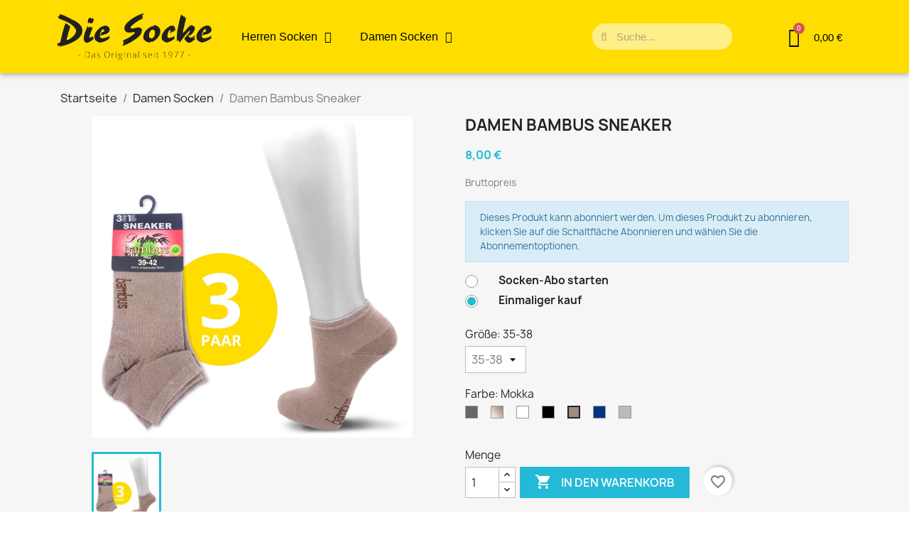

--- FILE ---
content_type: text/html; charset=utf-8
request_url: https://sockery.de/damen-socken/48-269-damen-bambus-sneaker-schwarz.html
body_size: 14183
content:
<!doctype html>
<html lang="de-DE">

  <head>
    
      
  <meta charset="utf-8">


  <meta http-equiv="x-ua-compatible" content="ie=edge">



  <title>Damen Bambus Sneaker Schwarz</title>
  
    
  
  <meta name="description" content="Damen Bambus Sneaker Schwarz">
  <meta name="keywords" content="Damen Bambus Sneaker Schwarz">
        <link rel="canonical" href="https://sockery.de/damen-socken/48-damen-bambus-sneaker-schwarz.html">
    
      
  
  
    		<link rel="stylesheet" href="https://sockery.de/themes/classic/assets/css/theme.css" media="all">
		<link rel="stylesheet" href="https://sockery.de/modules/blockreassurance/views/dist/front.css" media="all">
		<link rel="stylesheet" href="https://sockery.de/modules/ps_socialfollow/views/css/ps_socialfollow.css" media="all">
		<link rel="stylesheet" href="https://sockery.de/modules/paypal/views/css/paypal_fo.css" media="all">
		<link rel="stylesheet" href="/modules/creativeelements/views/css/frontend.min.css?v=2.5.7" media="all">
		<link rel="stylesheet" href="/modules/creativeelements/views/css/ce/1170101.css?v=1666795398" media="all">
		<link rel="stylesheet" href="/modules/creativeelements/views/css/ce/3170101.css?v=1666795398" media="all">
		<link rel="stylesheet" href="/modules/creativeelements/views/lib/font-awesome/css/font-awesome.min.css?v=4.7.0" media="all">
		<link rel="stylesheet" href="/modules/creativeelements/views/lib/animations/animations.min.css?v=2.5.7" media="all">
		<link rel="stylesheet" href="/modules/creativeelements/views/lib/ceicons/ceicons.min.css?v=1.0.0" media="all">
		<link rel="stylesheet" href="/modules/creativeelements/views/css/ce/1-global.css?v=1666795399" media="all">
		<link rel="stylesheet" href="https://sockery.de/js/jquery/ui/themes/base/minified/jquery-ui.min.css" media="all">
		<link rel="stylesheet" href="https://sockery.de/js/jquery/ui/themes/base/minified/jquery.ui.theme.min.css" media="all">
		<link rel="stylesheet" href="https://sockery.de/modules/wkproductsubscription/views/css/wkproductsubscription_front.css" media="all">
		<link rel="stylesheet" href="https://sockery.de/modules/blockwishlist/public/wishlist.css" media="all">
		<link rel="stylesheet" href="https://sockery.de/modules/ps_imageslider/css/homeslider.css" media="all">
		<link rel="stylesheet" href="https://sockery.de/themes/classic/assets/css/custom.css" media="all">
	
	


	<script>
			var ceFrontendConfig = {"environmentMode":{"edit":false,"wpPreview":false},"is_rtl":false,"breakpoints":{"xs":0,"sm":480,"md":768,"lg":1025,"xl":1440,"xxl":1600},"version":"2.5.7","urls":{"assets":"\/modules\/creativeelements\/views\/"},"settings":{"page":[],"general":{"elementor_global_image_lightbox":"1","elementor_enable_lightbox_in_editor":"yes"}},"post":{"id":"48030101","title":"Damen Bambus Sneaker","excerpt":""}};
		</script>
        <link rel="preload" href="/modules/creativeelements/views/lib/ceicons/fonts/ceicons.woff2?t6ebnx"
            as="font" type="font/woff2" crossorigin>
                <link rel="preload" href="/modules/creativeelements/views/lib/font-awesome/fonts/fontawesome-webfont.woff2?v=4.7.0"
            as="font" type="font/woff2" crossorigin>
        <script type="application/ld+json">
  {
    "@context": "https://schema.org",
    "@type": "Organization",
    "name" : "Die Socke - Das Original",
    "url" : "https://sockery.de/",
          "logo": {
        "@type": "ImageObject",
        "url":"https://sockery.de/img/dot-werbeagentur-logo-1629032785.jpg"
      }
      }
</script>

<script type="application/ld+json">
  {
    "@context": "https://schema.org",
    "@type": "WebPage",
    "isPartOf": {
      "@type": "WebSite",
      "url":  "https://sockery.de/",
      "name": "Die Socke - Das Original"
    },
    "name": "Damen Bambus Sneaker Schwarz",
    "url":  "https://sockery.de/damen-socken/48-269-damen-bambus-sneaker-schwarz.html"
  }
</script>


  <script type="application/ld+json">
    {
      "@context": "https://schema.org",
      "@type": "BreadcrumbList",
      "itemListElement": [
                  {
            "@type": "ListItem",
            "position": 1,
            "name": "Startseite",
            "item": "https://sockery.de/"
          },                  {
            "@type": "ListItem",
            "position": 2,
            "name": "Damen Socken",
            "item": "https://sockery.de/24-damen-socken"
          },                  {
            "@type": "ListItem",
            "position": 3,
            "name": "Damen Bambus Sneaker",
            "item": "https://sockery.de/damen-socken/48-269-damen-bambus-sneaker-schwarz.html#/farbe-mokka/grosse-35_38"
          }              ]
    }
  </script>
  
  
  
      <script type="application/ld+json">
  {
    "@context": "https://schema.org/",
    "@type": "Product",
    "name": "Damen Bambus Sneaker",
    "description": "Damen Bambus Sneaker Schwarz",
    "category": "Damen Socken",
    "image" :"https://sockery.de/128-home_default/damen-bambus-sneaker-schwarz.jpg",    "sku": "185",
    "mpn": "185"
        ,
    "brand": {
      "@type": "Thing",
      "name": "Die Socke - Das Original"
    }
            ,
    "weight": {
        "@context": "https://schema.org",
        "@type": "QuantitativeValue",
        "value": "0.070000",
        "unitCode": "kg"
    }
        ,
    "offers": {
      "@type": "Offer",
      "priceCurrency": "EUR",
      "name": "Damen Bambus Sneaker",
      "price": "8",
      "url": "https://sockery.de/damen-socken/48-269-damen-bambus-sneaker-schwarz.html#/12-farbe-mokka/29-grosse-35_38",
      "priceValidUntil": "2026-02-02",
              "image": ["https://sockery.de/131-large_default/damen-bambus-sneaker-schwarz.jpg"],
            "sku": "185",
      "mpn": "185",
                        "availability": "https://schema.org/InStock",
      "seller": {
        "@type": "Organization",
        "name": "Die Socke - Das Original"
      }
    }
      }
</script>

  
  
    
  

  
    <meta property="og:title" content="Damen Bambus Sneaker Schwarz" />
    <meta property="og:description" content="Damen Bambus Sneaker Schwarz" />
    <meta property="og:url" content="https://sockery.de/damen-socken/48-269-damen-bambus-sneaker-schwarz.html" />
    <meta property="og:site_name" content="Die Socke - Das Original" />
        



  <meta name="viewport" content="width=device-width, initial-scale=1">



  <link rel="icon" type="image/vnd.microsoft.icon" href="https://sockery.de/img/favicon.ico?1633255855">
  <link rel="shortcut icon" type="image/x-icon" href="https://sockery.de/img/favicon.ico?1633255855">



  



  

  <script type="text/javascript">
        var blockwishlistController = "https:\/\/sockery.de\/module\/blockwishlist\/action";
        var prestashop = {"cart":{"products":[],"totals":{"total":{"type":"total","label":"Gesamt","amount":0,"value":"0,00\u00a0\u20ac"},"total_including_tax":{"type":"total","label":"Gesamt (inkl. MwSt.)","amount":0,"value":"0,00\u00a0\u20ac"},"total_excluding_tax":{"type":"total","label":"Gesamtpreis o. MwSt.","amount":0,"value":"0,00\u00a0\u20ac"}},"subtotals":{"products":{"type":"products","label":"Zwischensumme","amount":0,"value":"0,00\u00a0\u20ac"},"discounts":null,"shipping":{"type":"shipping","label":"Versand","amount":0,"value":""},"tax":null},"products_count":0,"summary_string":"0 Artikel","vouchers":{"allowed":1,"added":[]},"discounts":[{"id_cart_rule":"1","id_customer":"0","date_from":"2021-09-08 13:00:00","date_to":"2050-10-08 13:00:00","description":"","quantity":"100000","quantity_per_user":"100000","priority":"1","partial_use":"1","code":"fancy","minimum_amount":"0.000000","minimum_amount_tax":"1","minimum_amount_currency":"1","minimum_amount_shipping":"0","country_restriction":"0","carrier_restriction":"0","group_restriction":"0","cart_rule_restriction":"0","product_restriction":"1","shop_restriction":"0","free_shipping":"0","reduction_percent":"0.00","reduction_amount":"4.000000","reduction_tax":"1","reduction_currency":"1","reduction_product":"0","reduction_exclude_special":"0","gift_product":"0","gift_product_attribute":"0","highlight":"1","active":"1","date_add":"2021-09-08 13:32:29","date_upd":"2021-09-08 13:50:57","id_lang":"1","name":"Fancy-Rabatt","quantity_for_user":100000}],"minimalPurchase":0,"minimalPurchaseRequired":""},"currency":{"id":1,"name":"Euro","iso_code":"EUR","iso_code_num":"978","sign":"\u20ac"},"customer":{"lastname":null,"firstname":null,"email":null,"birthday":null,"newsletter":null,"newsletter_date_add":null,"optin":null,"website":null,"company":null,"siret":null,"ape":null,"is_logged":false,"gender":{"type":null,"name":null},"addresses":[]},"language":{"name":"Deutsch (German)","iso_code":"de","locale":"de-DE","language_code":"de","is_rtl":"0","date_format_lite":"d.m.Y","date_format_full":"d.m.Y H:i:s","id":1},"page":{"title":"","canonical":"https:\/\/sockery.de\/damen-socken\/48-damen-bambus-sneaker-schwarz.html","meta":{"title":"Damen Bambus Sneaker Schwarz","description":"Damen Bambus Sneaker Schwarz","keywords":"Damen Bambus Sneaker Schwarz","robots":"index"},"page_name":"product","body_classes":{"lang-de":true,"lang-rtl":false,"country-DE":true,"currency-EUR":true,"layout-full-width":true,"page-product":true,"tax-display-enabled":true,"product-id-48":true,"product-Damen Bambus Sneaker":true,"product-id-category-24":true,"product-id-manufacturer-0":true,"product-id-supplier-0":true,"product-available-for-order":true},"admin_notifications":[]},"shop":{"name":"Die Socke - Das Original","logo":"https:\/\/sockery.de\/img\/dot-werbeagentur-logo-1629032785.jpg","stores_icon":"https:\/\/sockery.de\/img\/logo_stores.png","favicon":"https:\/\/sockery.de\/img\/favicon.ico"},"urls":{"base_url":"https:\/\/sockery.de\/","current_url":"https:\/\/sockery.de\/damen-socken\/48-269-damen-bambus-sneaker-schwarz.html","shop_domain_url":"https:\/\/sockery.de","img_ps_url":"https:\/\/sockery.de\/img\/","img_cat_url":"https:\/\/sockery.de\/img\/c\/","img_lang_url":"https:\/\/sockery.de\/img\/l\/","img_prod_url":"https:\/\/sockery.de\/img\/p\/","img_manu_url":"https:\/\/sockery.de\/img\/m\/","img_sup_url":"https:\/\/sockery.de\/img\/su\/","img_ship_url":"https:\/\/sockery.de\/img\/s\/","img_store_url":"https:\/\/sockery.de\/img\/st\/","img_col_url":"https:\/\/sockery.de\/img\/co\/","img_url":"https:\/\/sockery.de\/themes\/classic\/assets\/img\/","css_url":"https:\/\/sockery.de\/themes\/classic\/assets\/css\/","js_url":"https:\/\/sockery.de\/themes\/classic\/assets\/js\/","pic_url":"https:\/\/sockery.de\/upload\/","pages":{"address":"https:\/\/sockery.de\/adresse","addresses":"https:\/\/sockery.de\/adressen","authentication":"https:\/\/sockery.de\/anmeldung","cart":"https:\/\/sockery.de\/warenkorb","category":"https:\/\/sockery.de\/index.php?controller=category","cms":"https:\/\/sockery.de\/index.php?controller=cms","contact":"https:\/\/sockery.de\/kontakt","discount":"https:\/\/sockery.de\/Rabatt","guest_tracking":"https:\/\/sockery.de\/auftragsverfolgung-gast","history":"https:\/\/sockery.de\/bestellungsverlauf","identity":"https:\/\/sockery.de\/profil","index":"https:\/\/sockery.de\/","my_account":"https:\/\/sockery.de\/mein-Konto","order_confirmation":"https:\/\/sockery.de\/bestellbestatigung","order_detail":"https:\/\/sockery.de\/index.php?controller=order-detail","order_follow":"https:\/\/sockery.de\/bestellverfolgung","order":"https:\/\/sockery.de\/Bestellung","order_return":"https:\/\/sockery.de\/index.php?controller=order-return","order_slip":"https:\/\/sockery.de\/bestellschein","pagenotfound":"https:\/\/sockery.de\/seite-nicht-gefunden","password":"https:\/\/sockery.de\/passwort-zuruecksetzen","pdf_invoice":"https:\/\/sockery.de\/index.php?controller=pdf-invoice","pdf_order_return":"https:\/\/sockery.de\/index.php?controller=pdf-order-return","pdf_order_slip":"https:\/\/sockery.de\/index.php?controller=pdf-order-slip","prices_drop":"https:\/\/sockery.de\/angebote","product":"https:\/\/sockery.de\/index.php?controller=product","search":"https:\/\/sockery.de\/suche","sitemap":"https:\/\/sockery.de\/Sitemap","stores":"https:\/\/sockery.de\/shops","supplier":"https:\/\/sockery.de\/lieferant","register":"https:\/\/sockery.de\/anmeldung?create_account=1","order_login":"https:\/\/sockery.de\/Bestellung?login=1"},"alternative_langs":[],"theme_assets":"\/themes\/classic\/assets\/","actions":{"logout":"https:\/\/sockery.de\/?mylogout="},"no_picture_image":{"bySize":{"small_default":{"url":"https:\/\/sockery.de\/img\/p\/de-default-small_default.jpg","width":98,"height":98},"cart_default":{"url":"https:\/\/sockery.de\/img\/p\/de-default-cart_default.jpg","width":125,"height":125},"home_default":{"url":"https:\/\/sockery.de\/img\/p\/de-default-home_default.jpg","width":250,"height":250},"medium_default":{"url":"https:\/\/sockery.de\/img\/p\/de-default-medium_default.jpg","width":600,"height":600},"large_default":{"url":"https:\/\/sockery.de\/img\/p\/de-default-large_default.jpg","width":800,"height":800}},"small":{"url":"https:\/\/sockery.de\/img\/p\/de-default-small_default.jpg","width":98,"height":98},"medium":{"url":"https:\/\/sockery.de\/img\/p\/de-default-home_default.jpg","width":250,"height":250},"large":{"url":"https:\/\/sockery.de\/img\/p\/de-default-large_default.jpg","width":800,"height":800},"legend":""}},"configuration":{"display_taxes_label":true,"display_prices_tax_incl":true,"is_catalog":false,"show_prices":true,"opt_in":{"partner":false},"quantity_discount":{"type":"discount","label":"Rabatt auf St\u00fcckzahl"},"voucher_enabled":1,"return_enabled":0},"field_required":[],"breadcrumb":{"links":[{"title":"Startseite","url":"https:\/\/sockery.de\/"},{"title":"Damen Socken","url":"https:\/\/sockery.de\/24-damen-socken"},{"title":"Damen Bambus Sneaker","url":"https:\/\/sockery.de\/damen-socken\/48-269-damen-bambus-sneaker-schwarz.html#\/farbe-mokka\/grosse-35_38"}],"count":3},"link":{"protocol_link":"https:\/\/","protocol_content":"https:\/\/"},"time":1768729465,"static_token":"d5c71911cd8354052afcf5e32a71c374","token":"7556cc3384a56c5a57e172b24cf33367","debug":false};
        var productsAlreadyTagged = [];
        var psr_icon_color = "#F19D76";
        var removeFromWishlistUrl = "https:\/\/sockery.de\/module\/blockwishlist\/action?action=deleteProductFromWishlist";
        var wishlistAddProductToCartUrl = "https:\/\/sockery.de\/module\/blockwishlist\/action?action=addProductToCart";
        var wishlistUrl = "https:\/\/sockery.de\/module\/blockwishlist\/view";
        var wkAdyenInstalled = false;
        var wkOrderDays = 3;
        var wkProdSubToken = "1efabf6141621227a97ce7d8cb72b023";
        var wkProdSubsAjaxLink = "https:\/\/sockery.de\/module\/wkproductsubscription\/ajax";
        var wkStripeInstalled = false;
        var wkSubCartUpdate = "Abonnementdetails erfolgreich aktualisiert.";
        var wk_subscribe_show_modal_btn = "1";
      </script>



  
<meta name="google-site-verification" content="dU3WL3FmAjIw-tfIq-eUQbShJtiyJRhaiOZg_t-LgFY" />


    
  <meta property="og:type" content="product">
      <meta property="og:image" content="https://sockery.de/128-large_default/damen-bambus-sneaker-schwarz.jpg">
  
      <meta property="product:pretax_price:amount" content="6.722689">
    <meta property="product:pretax_price:currency" content="EUR">
    <meta property="product:price:amount" content="8">
    <meta property="product:price:currency" content="EUR">
      <meta property="product:weight:value" content="0.070000">
  <meta property="product:weight:units" content="kg">
  
  </head>

  <body id="product" class="lang-de country-de currency-eur layout-full-width page-product tax-display-enabled product-id-48 product-damen-bambus-sneaker product-id-category-24 product-id-manufacturer-0 product-id-supplier-0 product-available-for-order elementor-page elementor-page-48030101">

    
      
    

    <main>
      
              

      <header id="header">
        
          	        <div data-elementor-type="header" data-elementor-id="1170101" class="elementor elementor-1170101" data-elementor-settings="[]">
            <div class="elementor-inner">
                <div class="elementor-section-wrap">
                            <section class="elementor-element elementor-element-6fbf86b elementor-section-boxed elementor-section-height-default elementor-section-height-default elementor-invisible elementor-section elementor-top-section" data-id="6fbf86b" data-element_type="section" data-settings="{&quot;background_background&quot;:&quot;classic&quot;,&quot;sticky&quot;:&quot;top&quot;,&quot;animation&quot;:&quot;none&quot;,&quot;sticky_on&quot;:[&quot;desktop&quot;],&quot;sticky_offset&quot;:0,&quot;sticky_effects_offset&quot;:0}">
                            <div class="elementor-container elementor-column-gap-default">
                <div class="elementor-row">
                <div class="elementor-element elementor-element-5003b5d elementor-column elementor-col-25 elementor-top-column" data-id="5003b5d" data-element_type="column">
            <div class="elementor-column-wrap  elementor-element-populated">
                    <div class="elementor-widget-wrap">
                <div class="elementor-element elementor-element-28cbfbf elementor-widget elementor-widget-theme-site-logo elementor-widget-image" data-id="28cbfbf" data-element_type="widget" data-widget_type="theme-site-logo.default">
                <div class="elementor-widget-container">
                <div class="elementor-image">
                            <a href="//sockery.de/" data-elementor-open-lightbox="">
                    <img src="/img/dot-werbeagentur-logo-1629032785.jpg" loading="lazy" alt="">                    </a>
                                </div>
                </div>
                </div>
                        </div>
            </div>
        </div>
                <div class="elementor-element elementor-element-301056f elementor-column elementor-col-25 elementor-top-column" data-id="301056f" data-element_type="column">
            <div class="elementor-column-wrap  elementor-element-populated">
                    <div class="elementor-widget-wrap">
                <div class="elementor-element elementor-element-3fcff72 elementor-nav--align-left elementor-nav--dropdown-mobile elementor-nav--text-align-aside elementor-widget elementor-widget-nav-menu" data-id="3fcff72" data-element_type="widget" data-settings="{&quot;layout&quot;:&quot;horizontal&quot;,&quot;show_submenu_on&quot;:&quot;hover&quot;,&quot;animation_dropdown&quot;:&quot;toggle&quot;}" data-widget_type="nav-menu.default">
                <div class="elementor-widget-container">
                    <nav class="elementor-nav-menu elementor-nav--main elementor-nav__container elementor-nav--layout-horizontal e--pointer-text e--animation-grow">        <ul id="menu-1-3fcff72" class="elementor-nav">
                    <li class="menu-item menu-item-type-category menu-item-category-10 menu-item-has-children">
                <a class="elementor-item" href="https://sockery.de/10-herren-socken">
                    Herren Socken                                    <span class="sub-arrow fa fa-angle-down"></span>
                                </a>
                        <ul class="sub-menu elementor-nav--dropdown">
                    <li class="menu-item menu-item-type-category menu-item-category-11">
                <a class="elementor-sub-item" href="https://sockery.de/11-100-baumwoll-socken">
                    100% Baumwoll-Socken                                </a>
                            </li>
                    <li class="menu-item menu-item-type-category menu-item-category-14">
                <a class="elementor-sub-item" href="https://sockery.de/14-baumwoll-socken-mit-elastan">
                    Baumwoll-Socken mit Elastan                                </a>
                            </li>
                    <li class="menu-item menu-item-type-category menu-item-category-43">
                <a class="elementor-sub-item" href="https://sockery.de/43-fancy-socks">
                    Fancy Socks                                </a>
                            </li>
                    <li class="menu-item menu-item-type-category menu-item-category-12">
                <a class="elementor-sub-item" href="https://sockery.de/12-bambus-socken">
                    Bambus-Socken                                </a>
                            </li>
                    <li class="menu-item menu-item-type-category menu-item-category-13">
                <a class="elementor-sub-item" href="https://sockery.de/13-leinen-socken">
                    Leinen-Socken                                </a>
                            </li>
                    <li class="menu-item menu-item-type-category menu-item-category-15">
                <a class="elementor-sub-item" href="https://sockery.de/15-diabetiker-socken">
                    Diabetiker-Socken                                </a>
                            </li>
                    <li class="menu-item menu-item-type-category menu-item-category-39">
                <a class="elementor-sub-item" href="https://sockery.de/39-kurzschaft-socken">
                    Kurzschaft-Socken                                </a>
                            </li>
                    <li class="menu-item menu-item-type-category menu-item-category-16">
                <a class="elementor-sub-item" href="https://sockery.de/16-sneaker-socken">
                    Sneaker-Socken                                </a>
                            </li>
                    <li class="menu-item menu-item-type-category menu-item-category-17">
                <a class="elementor-sub-item" href="https://sockery.de/17-arbeitssocken-fuer-sicherheitsschuhe">
                    Arbeitssocken für Sicherheitsschuhe                                </a>
                            </li>
                    <li class="menu-item menu-item-type-category menu-item-category-21">
                <a class="elementor-sub-item" href="https://sockery.de/21-walking-outdoor-sport-socken">
                    Walking / Outdoor / Sport-Socken                                </a>
                            </li>
                    <li class="menu-item menu-item-type-category menu-item-category-18">
                <a class="elementor-sub-item" href="https://sockery.de/18-woll-socken-alpaka-socken">
                    Woll-Socken / Alpaka-Socken                                </a>
                            </li>
                    <li class="menu-item menu-item-type-category menu-item-category-23">
                <a class="elementor-sub-item" href="https://sockery.de/23-trachten-socken">
                    Trachten-Socken                                </a>
                            </li>
                    <li class="menu-item menu-item-type-category menu-item-category-36">
                <a class="elementor-sub-item" href="https://sockery.de/36-kniestruempfe">
                    Kniestrümpfe                                </a>
                            </li>
                    <li class="menu-item menu-item-type-category menu-item-category-22">
                <a class="elementor-sub-item" href="https://sockery.de/22-uebergroessen-47-50">
                    Übergrößen 47-50                                </a>
                            </li>
                </ul>
                    </li>
                    <li class="menu-item menu-item-type-category menu-item-category-24 menu-item-has-children">
                <a class="elementor-item" href="https://sockery.de/24-damen-socken">
                    Damen Socken                                    <span class="sub-arrow fa fa-angle-down"></span>
                                </a>
                        <ul class="sub-menu elementor-nav--dropdown">
                    <li class="menu-item menu-item-type-category menu-item-category-26">
                <a class="elementor-sub-item" href="https://sockery.de/26-100-baumwoll-socken">
                    100% Baumwoll-Socken                                </a>
                            </li>
                    <li class="menu-item menu-item-type-category menu-item-category-27">
                <a class="elementor-sub-item" href="https://sockery.de/27-baumwoll-socken-mit-elastan">
                    Baumwoll-Socken mit Elastan                                </a>
                            </li>
                    <li class="menu-item menu-item-type-category menu-item-category-28">
                <a class="elementor-sub-item" href="https://sockery.de/28-bambus-socken">
                    Bambus-Socken                                </a>
                            </li>
                    <li class="menu-item menu-item-type-category menu-item-category-29">
                <a class="elementor-sub-item" href="https://sockery.de/29-leinen-socken">
                    Leinen-Socken                                </a>
                            </li>
                    <li class="menu-item menu-item-type-category menu-item-category-30">
                <a class="elementor-sub-item" href="https://sockery.de/30-diabetiker-socken">
                    Diabetiker-Socken                                </a>
                            </li>
                    <li class="menu-item menu-item-type-category menu-item-category-31">
                <a class="elementor-sub-item" href="https://sockery.de/31-kurzschaft-socken">
                    Kurzschaft-Socken                                </a>
                            </li>
                    <li class="menu-item menu-item-type-category menu-item-category-33">
                <a class="elementor-sub-item" href="https://sockery.de/33-sneaker-socken-fuesslinge">
                    Sneaker-Socken / Füßlinge                                </a>
                            </li>
                    <li class="menu-item menu-item-type-category menu-item-category-34">
                <a class="elementor-sub-item" href="https://sockery.de/34-arbeitssocken-fuer-sicherheitsschuhe">
                    Arbeitssocken für Sicherheitsschuhe                                </a>
                            </li>
                    <li class="menu-item menu-item-type-category menu-item-category-35">
                <a class="elementor-sub-item" href="https://sockery.de/35-walking-outdoor-sport-socken">
                    Walking / Outdoor / Sport-Socken                                </a>
                            </li>
                    <li class="menu-item menu-item-type-category menu-item-category-40">
                <a class="elementor-sub-item" href="https://sockery.de/40-woll-socken-alpaka-socken-kuschelsocken">
                    Woll-Socken / Alpaka-Socken / Kuschelsocken                                </a>
                            </li>
                    <li class="menu-item menu-item-type-category menu-item-category-41">
                <a class="elementor-sub-item" href="https://sockery.de/41-trachten-socken">
                    Trachten-Socken                                </a>
                            </li>
                    <li class="menu-item menu-item-type-category menu-item-category-42">
                <a class="elementor-sub-item" href="https://sockery.de/42-kniestruempfe">
                    Kniestrümpfe                                </a>
                            </li>
                </ul>
                    </li>
                </ul>
        </nav>
                    <div class="elementor-menu-toggle">
            <i class="fa" aria-hidden="true"></i>
            <span class="elementor-screen-only">Menü</span>
        </div>
        <nav class="elementor-nav--dropdown elementor-nav__container">        <ul id="menu-2-3fcff72" class="elementor-nav">
                    <li class="menu-item menu-item-type-category menu-item-category-10 menu-item-has-children">
                <a class="elementor-item" href="https://sockery.de/10-herren-socken">
                    Herren Socken                                    <span class="sub-arrow fa fa-angle-down"></span>
                                </a>
                        <ul class="sub-menu elementor-nav--dropdown">
                    <li class="menu-item menu-item-type-category menu-item-category-11">
                <a class="elementor-sub-item" href="https://sockery.de/11-100-baumwoll-socken">
                    100% Baumwoll-Socken                                </a>
                            </li>
                    <li class="menu-item menu-item-type-category menu-item-category-14">
                <a class="elementor-sub-item" href="https://sockery.de/14-baumwoll-socken-mit-elastan">
                    Baumwoll-Socken mit Elastan                                </a>
                            </li>
                    <li class="menu-item menu-item-type-category menu-item-category-43">
                <a class="elementor-sub-item" href="https://sockery.de/43-fancy-socks">
                    Fancy Socks                                </a>
                            </li>
                    <li class="menu-item menu-item-type-category menu-item-category-12">
                <a class="elementor-sub-item" href="https://sockery.de/12-bambus-socken">
                    Bambus-Socken                                </a>
                            </li>
                    <li class="menu-item menu-item-type-category menu-item-category-13">
                <a class="elementor-sub-item" href="https://sockery.de/13-leinen-socken">
                    Leinen-Socken                                </a>
                            </li>
                    <li class="menu-item menu-item-type-category menu-item-category-15">
                <a class="elementor-sub-item" href="https://sockery.de/15-diabetiker-socken">
                    Diabetiker-Socken                                </a>
                            </li>
                    <li class="menu-item menu-item-type-category menu-item-category-39">
                <a class="elementor-sub-item" href="https://sockery.de/39-kurzschaft-socken">
                    Kurzschaft-Socken                                </a>
                            </li>
                    <li class="menu-item menu-item-type-category menu-item-category-16">
                <a class="elementor-sub-item" href="https://sockery.de/16-sneaker-socken">
                    Sneaker-Socken                                </a>
                            </li>
                    <li class="menu-item menu-item-type-category menu-item-category-17">
                <a class="elementor-sub-item" href="https://sockery.de/17-arbeitssocken-fuer-sicherheitsschuhe">
                    Arbeitssocken für Sicherheitsschuhe                                </a>
                            </li>
                    <li class="menu-item menu-item-type-category menu-item-category-21">
                <a class="elementor-sub-item" href="https://sockery.de/21-walking-outdoor-sport-socken">
                    Walking / Outdoor / Sport-Socken                                </a>
                            </li>
                    <li class="menu-item menu-item-type-category menu-item-category-18">
                <a class="elementor-sub-item" href="https://sockery.de/18-woll-socken-alpaka-socken">
                    Woll-Socken / Alpaka-Socken                                </a>
                            </li>
                    <li class="menu-item menu-item-type-category menu-item-category-23">
                <a class="elementor-sub-item" href="https://sockery.de/23-trachten-socken">
                    Trachten-Socken                                </a>
                            </li>
                    <li class="menu-item menu-item-type-category menu-item-category-36">
                <a class="elementor-sub-item" href="https://sockery.de/36-kniestruempfe">
                    Kniestrümpfe                                </a>
                            </li>
                    <li class="menu-item menu-item-type-category menu-item-category-22">
                <a class="elementor-sub-item" href="https://sockery.de/22-uebergroessen-47-50">
                    Übergrößen 47-50                                </a>
                            </li>
                </ul>
                    </li>
                    <li class="menu-item menu-item-type-category menu-item-category-24 menu-item-has-children">
                <a class="elementor-item" href="https://sockery.de/24-damen-socken">
                    Damen Socken                                    <span class="sub-arrow fa fa-angle-down"></span>
                                </a>
                        <ul class="sub-menu elementor-nav--dropdown">
                    <li class="menu-item menu-item-type-category menu-item-category-26">
                <a class="elementor-sub-item" href="https://sockery.de/26-100-baumwoll-socken">
                    100% Baumwoll-Socken                                </a>
                            </li>
                    <li class="menu-item menu-item-type-category menu-item-category-27">
                <a class="elementor-sub-item" href="https://sockery.de/27-baumwoll-socken-mit-elastan">
                    Baumwoll-Socken mit Elastan                                </a>
                            </li>
                    <li class="menu-item menu-item-type-category menu-item-category-28">
                <a class="elementor-sub-item" href="https://sockery.de/28-bambus-socken">
                    Bambus-Socken                                </a>
                            </li>
                    <li class="menu-item menu-item-type-category menu-item-category-29">
                <a class="elementor-sub-item" href="https://sockery.de/29-leinen-socken">
                    Leinen-Socken                                </a>
                            </li>
                    <li class="menu-item menu-item-type-category menu-item-category-30">
                <a class="elementor-sub-item" href="https://sockery.de/30-diabetiker-socken">
                    Diabetiker-Socken                                </a>
                            </li>
                    <li class="menu-item menu-item-type-category menu-item-category-31">
                <a class="elementor-sub-item" href="https://sockery.de/31-kurzschaft-socken">
                    Kurzschaft-Socken                                </a>
                            </li>
                    <li class="menu-item menu-item-type-category menu-item-category-33">
                <a class="elementor-sub-item" href="https://sockery.de/33-sneaker-socken-fuesslinge">
                    Sneaker-Socken / Füßlinge                                </a>
                            </li>
                    <li class="menu-item menu-item-type-category menu-item-category-34">
                <a class="elementor-sub-item" href="https://sockery.de/34-arbeitssocken-fuer-sicherheitsschuhe">
                    Arbeitssocken für Sicherheitsschuhe                                </a>
                            </li>
                    <li class="menu-item menu-item-type-category menu-item-category-35">
                <a class="elementor-sub-item" href="https://sockery.de/35-walking-outdoor-sport-socken">
                    Walking / Outdoor / Sport-Socken                                </a>
                            </li>
                    <li class="menu-item menu-item-type-category menu-item-category-40">
                <a class="elementor-sub-item" href="https://sockery.de/40-woll-socken-alpaka-socken-kuschelsocken">
                    Woll-Socken / Alpaka-Socken / Kuschelsocken                                </a>
                            </li>
                    <li class="menu-item menu-item-type-category menu-item-category-41">
                <a class="elementor-sub-item" href="https://sockery.de/41-trachten-socken">
                    Trachten-Socken                                </a>
                            </li>
                    <li class="menu-item menu-item-type-category menu-item-category-42">
                <a class="elementor-sub-item" href="https://sockery.de/42-kniestruempfe">
                    Kniestrümpfe                                </a>
                            </li>
                </ul>
                    </li>
                </ul>
        </nav>
                </div>
                </div>
                        </div>
            </div>
        </div>
                <div class="elementor-element elementor-element-d48f9f2 elementor-hidden-tablet elementor-hidden-phone elementor-column elementor-col-25 elementor-top-column" data-id="d48f9f2" data-element_type="column">
            <div class="elementor-column-wrap  elementor-element-populated">
                    <div class="elementor-widget-wrap">
                <div class="elementor-element elementor-element-01a7594 elementor-search--skin-minimal elementor-widget elementor-widget-ajax-search" data-id="01a7594" data-element_type="widget" data-settings="{&quot;skin&quot;:&quot;minimal&quot;,&quot;list_limit&quot;:10,&quot;show_image&quot;:&quot;yes&quot;,&quot;show_category&quot;:&quot;yes&quot;,&quot;show_price&quot;:&quot;yes&quot;}" data-widget_type="ajax-search.default">
                <div class="elementor-widget-container">
                <form class="elementor-search" role="search"
            action="https://sockery.de/suche" method="get">
                    <div class="elementor-search__container">
                            <div class="elementor-search__icon">
                    <i class="fa fa-search" aria-hidden="true"></i>
                    <span class="elementor-screen-only">Suche</span>
                </div>
                            <input placeholder="Suche..." class="elementor-search__input" type="search" name="s" value="">
                <div class="elementor-search__icon elementor-search__clear"><i class="ceicon-close"></i></div>
                        </div>
        </form>
                </div>
                </div>
                        </div>
            </div>
        </div>
                <div class="elementor-element elementor-element-2e424ad elementor-column elementor-col-25 elementor-top-column" data-id="2e424ad" data-element_type="column">
            <div class="elementor-column-wrap  elementor-element-populated">
                    <div class="elementor-widget-wrap">
                <div class="elementor-element elementor-element-070d003 elementor-cart--align-icon-left elementor-cart--items-indicator-bubble elementor-cart--show-subtotal-yes elementor-widget elementor-widget-shopping-cart" data-id="070d003" data-element_type="widget" data-settings="{&quot;sticky&quot;:&quot;top&quot;,&quot;action_show_modal&quot;:&quot;yes&quot;,&quot;modal_url&quot;:&quot;https:\/\/sockery.de\/module\/creativeelements\/ajax&quot;,&quot;sticky_on&quot;:[&quot;desktop&quot;,&quot;tablet&quot;,&quot;mobile&quot;],&quot;sticky_offset&quot;:0,&quot;sticky_effects_offset&quot;:0}" data-widget_type="shopping-cart.default">
                <div class="elementor-widget-container">
                <div class="elementor-cart__wrapper">
                        <div class="elementor-cart__toggle elementor-button-wrapper">
                <a href="//sockery.de/warenkorb?action=show" class="elementor-button elementor-size-sm elementor-cart-hidden">
                    <span class="elementor-button-icon" data-counter="0">
                        <i class="ceicon-trolley-bold" aria-hidden="true"></i>
                        <span class="elementor-screen-only">Cart</span>
                    </span>
                    <span class="elementor-button-text">0,00 €</span>
                </a>
            </div>
        </div>
                </div>
                </div>
                        </div>
            </div>
        </div>
                        </div>
            </div>
        </section>
                        </div>
            </div>
        </div>
        
        
      </header>

      <section id="wrapper">
        
          
<aside id="notifications">
  <div class="container">
    
    
    
      </div>
</aside>
        

        
        <div class="container">
          
            <nav data-depth="3" class="breadcrumb hidden-sm-down">
  <ol>
    
              
          <li>
                          <a href="https://sockery.de/"><span>Startseite</span></a>
                      </li>
        
              
          <li>
                          <a href="https://sockery.de/24-damen-socken"><span>Damen Socken</span></a>
                      </li>
        
              
          <li>
                          <span>Damen Bambus Sneaker</span>
                      </li>
        
          
  </ol>
</nav>
          

          

          
  <div id="content-wrapper" class="js-content-wrapper">
    
    

  <section id="main">
    <meta content="https://sockery.de/damen-socken/48-269-damen-bambus-sneaker-schwarz.html#/12-farbe-mokka/29-grosse-35_38">

    <div class="row product-container js-product-container">
      <div class="col-md-6">
        
          <section class="page-content" id="content">
            
              
    <ul class="product-flags js-product-flags">
            </ul>


              
                <div class="images-container js-images-container">
  
    <div class="product-cover">
              <img
          class="js-qv-product-cover img-fluid"
          src="https://sockery.de/131-large_default/damen-bambus-sneaker-schwarz.jpg"
                      alt="Damen Bambus Sneaker"
                    loading="lazy"
          width="800"
          height="800"
        >
        <div class="layer hidden-sm-down" data-toggle="modal" data-target="#product-modal">
          <i class="material-icons zoom-in">search</i>
        </div>
          </div>
  

  
    <div class="js-qv-mask mask">
      <ul class="product-images js-qv-product-images">
                  <li class="thumb-container js-thumb-container">
            <img
              class="thumb js-thumb  selected js-thumb-selected "
              data-image-medium-src="https://sockery.de/131-medium_default/damen-bambus-sneaker-schwarz.jpg"
              data-image-large-src="https://sockery.de/131-large_default/damen-bambus-sneaker-schwarz.jpg"
              src="https://sockery.de/131-small_default/damen-bambus-sneaker-schwarz.jpg"
                              alt="Damen Bambus Sneaker"
                            loading="lazy"
              width="98"
              height="98"
            >
          </li>
              </ul>
    </div>
  

</div>
              
              <div class="scroll-box-arrows">
                <i class="material-icons left">&#xE314;</i>
                <i class="material-icons right">&#xE315;</i>
              </div>

            
          </section>
        
        </div>
        <div class="col-md-6">
          
            
              <h1 class="h1">Damen Bambus Sneaker</h1>
            
          
          
              <div class="product-prices js-product-prices">
    
          

    
      <div
        class="product-price h5 ">

        <div class="current-price">
          <span class='current-price-value' content="8">
                                      8,00 €
                      </span>

                  </div>

        
                  
      </div>
    

    
          

    
          

    
          

    

    <div class="tax-shipping-delivery-label">
              Bruttopreis
            
      <div class="wk-subscription-block mt-4">
    <div class="row">
        <div class="col-md-12">
            <div class="alert alert-info" role="alert">
                Dieses Produkt kann abonniert werden. Um dieses Produkt zu abonnieren, klicken Sie auf die Schaltfläche Abonnieren und wählen Sie die Abonnementoptionen.
            </div>
        </div>
    </div>
    <div class="row wksubscribe">
        <div class="col-md-12">
            <form class="form-horizontal">
                <div class="row">
                        <div class="col-sm-1">
                            <span class="custom-radio float-xs-left">
                                <input
                                                                        name="subscription_plan"
                                    value="1"
                                    id="wk_subscription_subscribe"
                                    type="radio"
                                    >
                                <span></span>
                            </span>
                        </div>
                        <div class="col-sm-11">
                            <label for="wk_subscription_subscribe">
                                <span class="h6">Socken-Abo starten</span>
                            </label>
                        </div>
                    <div class="wksubscription-options col-md-12" style="display:none;">
                        <div class="form-group row">
                            <div class="col-md-6 col-sm-12 col-xs-12">
                                <label>Wählen Sie Frequenz</label>
                                <select class="form-control wkUpdateTempCart" id="wkSubscriptionFrequency">
                                                                                                                                                                                                        <option value="monthly_1">Jeden Monat</option>
                                                                                                                                                                                                                                                <option value="monthly_3">Alle 3 Monat</option>
                                                                                                                                                                                                                                                <option value="monthly_6">Alle 6 Monat</option>
                                                                                                                                                                                                                                                <option value="yearly_1">Jedes Jahr</option>
                                                                                                            </select>
                            </div>
                            <div class="col-md-6 col-sm-12 col-xs-12">
                                                                    <label>Erster Liefertermin</label>
                                    <input type="text" class="form-control wkdatepicker wkUpdateTempCart" id="wkFirstDeliveryDate" value="2026-01-21" placeholder="Erster Liefertermin" readonly="readonly">
                                                                <input type="hidden" id="id_sub_temp" value="0" >
                            </div>
                            <div class="col-md-12">
                                <div class="wk-subs-success-msg"></div>
                            </div>
                        </div>

                        <div class="clearfix"></div>
                    </div>
                    <div class="clearfix"></div>
                </div>
                <div class="row">
                    <div class="col-sm-1">
                        <span class="custom-radio float-xs-left">
                            <input
                                name="subscription_plan"
                                type="radio"
                                value="0"
                                id="wk_subscription_one_time"
                                                                    checked="checked"
                                >
                            <span></span>
                        </span>
                    </div>
                    <div class="col-sm-11">
                        <label for="wk_subscription_one_time">
                            <span class="h6">Einmaliger kauf</span>
                        </label>
                    </div>
                    <div class="clearfix"></div>
                </div>
            </form>
        </div>
    </div>
    <div class="clearfix"></div>
</div>

                                          </div>
  </div>
          

          <div class="product-information">
            
              <div id="product-description-short-48" class="product-description"></div>
            

            
            <div class="product-actions js-product-actions">
              
                <form action="https://sockery.de/warenkorb" method="post" id="add-to-cart-or-refresh">
                  <input type="hidden" name="token" value="d5c71911cd8354052afcf5e32a71c374">
                  <input type="hidden" name="id_product" value="48" id="product_page_product_id">
                  <input type="hidden" name="id_customization" value="0" id="product_customization_id" class="js-product-customization-id">

                  
                    <div class="product-variants js-product-variants">
          <div class="clearfix product-variants-item">
      <span class="control-label">Größe: 
                      35-38                                      </span>
              <select
          class="form-control form-control-select"
          id="group_1"
          aria-label="Größe"
          data-product-attribute="1"
          name="group[1]">
                      <option value="29" title="35-38" selected="selected">35-38</option>
                      <option value="26" title="39-42">39-42</option>
                  </select>
          </div>
              <div class="clearfix product-variants-item">
      <span class="control-label">Farbe: 
                                                                                                              Mokka                                                            </span>
              <ul id="group_2">
                      <li class="float-xs-left input-container">
              <label aria-label="Anthrazit">
                <input class="input-color" type="radio" data-product-attribute="2" name="group[2]" value="5" title="Anthrazit">
                <span
                                      class="color" style="background-color: #666666"
                                  ><span class="attribute-name sr-only">Anthrazit</span></span>
              </label>
            </li>
                      <li class="float-xs-left input-container">
              <label aria-label="Beige / Natur">
                <input class="input-color" type="radio" data-product-attribute="2" name="group[2]" value="7" title="Beige / Natur">
                <span
                                      class="color texture" style="background-image: url(/img/co/7.jpg)"
                                  ><span class="attribute-name sr-only">Beige / Natur</span></span>
              </label>
            </li>
                      <li class="float-xs-left input-container">
              <label aria-label="Weiß">
                <input class="input-color" type="radio" data-product-attribute="2" name="group[2]" value="8" title="Weiß">
                <span
                                      class="color" style="background-color: #ffffff"
                                  ><span class="attribute-name sr-only">Weiß</span></span>
              </label>
            </li>
                      <li class="float-xs-left input-container">
              <label aria-label="Schwarz">
                <input class="input-color" type="radio" data-product-attribute="2" name="group[2]" value="11" title="Schwarz">
                <span
                                      class="color" style="background-color: #000000"
                                  ><span class="attribute-name sr-only">Schwarz</span></span>
              </label>
            </li>
                      <li class="float-xs-left input-container">
              <label aria-label="Mokka">
                <input class="input-color" type="radio" data-product-attribute="2" name="group[2]" value="12" title="Mokka" checked="checked">
                <span
                                      class="color" style="background-color: #a38a83"
                                  ><span class="attribute-name sr-only">Mokka</span></span>
              </label>
            </li>
                      <li class="float-xs-left input-container">
              <label aria-label="Blau">
                <input class="input-color" type="radio" data-product-attribute="2" name="group[2]" value="14" title="Blau">
                <span
                                      class="color" style="background-color: #00367f"
                                  ><span class="attribute-name sr-only">Blau</span></span>
              </label>
            </li>
                      <li class="float-xs-left input-container">
              <label aria-label="Grau">
                <input class="input-color" type="radio" data-product-attribute="2" name="group[2]" value="32" title="Grau">
                <span
                                      class="color" style="background-color: #bbbbbb"
                                  ><span class="attribute-name sr-only">Grau</span></span>
              </label>
            </li>
                  </ul>
          </div>
      </div>
                  

                  
                                      

                  
                    <section class="product-discounts js-product-discounts">
  </section>
                  

                  
                    <div class="product-add-to-cart js-product-add-to-cart">
      <span class="control-label">Menge</span>

    
      <div class="product-quantity clearfix">
        <div class="qty">
          <input
            type="number"
            name="qty"
            id="quantity_wanted"
            inputmode="numeric"
            pattern="[0-9]*"
                          value="1"
              min="1"
                        class="input-group"
            aria-label="Menge"
          >
        </div>

        <div class="add">
          <button
            class="btn btn-primary add-to-cart"
            data-button-action="add-to-cart"
            type="submit"
                      >
            <i class="material-icons shopping-cart">&#xE547;</i>
            In den Warenkorb
          </button>
        </div>

        <div
  class="wishlist-button"
  data-url="https://sockery.de/module/blockwishlist/action?action=deleteProductFromWishlist"
  data-product-id="48"
  data-product-attribute-id="269"
  data-is-logged=""
  data-list-id="1"
  data-checked="true"
  data-is-product="true"
></div>


      </div>
    

    
      <span id="product-availability" class="js-product-availability">
              </span>
    

    
      <p class="product-minimal-quantity js-product-minimal-quantity">
              </p>
    
  </div>
                  

                  
                    <div class="product-additional-info js-product-additional-info">
  

      <div class="social-sharing">
      <span>Teilen</span>
      <ul>
                  <li class="facebook icon-gray"><a href="https://www.facebook.com/sharer.php?u=https%3A%2F%2Fsockery.de%2Fdamen-socken%2F48-damen-bambus-sneaker-schwarz.html" class="text-hide" title="Teilen" target="_blank" rel="noopener noreferrer">Teilen</a></li>
                  <li class="twitter icon-gray"><a href="https://twitter.com/intent/tweet?text=Damen+Bambus+Sneaker https%3A%2F%2Fsockery.de%2Fdamen-socken%2F48-damen-bambus-sneaker-schwarz.html" class="text-hide" title="Tweet" target="_blank" rel="noopener noreferrer">Tweet</a></li>
                  <li class="pinterest icon-gray"><a href="https://www.pinterest.com/pin/create/button/?media=https%3A%2F%2Fsockery.de%2F128%2Fdamen-bambus-sneaker-schwarz.jpg&amp;url=https%3A%2F%2Fsockery.de%2Fdamen-socken%2F48-damen-bambus-sneaker-schwarz.html" class="text-hide" title="Pinterest" target="_blank" rel="noopener noreferrer">Pinterest</a></li>
              </ul>
    </div>
  

</div>
                  

                                    
                </form>
              

            </div>

            
              <div class="blockreassurance_product">
            <div>
            <span class="item-product">
                                                        <img class="svg invisible" src="/modules/blockreassurance/views/img/reassurance/pack2/security.svg">
                                    &nbsp;
            </span>
                          <p class="block-title" style="color:#000000;">Sichere Bezahlung</p>
                    </div>
            <div>
            <span class="item-product">
                                                        <img class="svg invisible" src="/modules/blockreassurance/views/img/reassurance/pack2/carrier.svg">
                                    &nbsp;
            </span>
                          <span class="block-title" style="color:#000000;">Lieferzeit ca. 2-3 Werktage</span>
              <p style="color:#000000;">
</p>
                    </div>
            <div>
            <span class="item-product">
                                                        <img class="svg invisible" src="/modules/blockreassurance/views/img/reassurance/pack2/parcel.svg">
                                    &nbsp;
            </span>
                          <p class="block-title" style="color:#000000;">Versandkostenfrei ab 50.00 EUR</p>
                    </div>
        <div class="clearfix"></div>
</div>

            

            
              <div class="tabs">
                <ul class="nav nav-tabs" role="tablist">
                                      <li class="nav-item">
                       <a
                         class="nav-link active js-product-nav-active"
                         data-toggle="tab"
                         href="#description"
                         role="tab"
                         aria-controls="description"
                          aria-selected="true">Beschreibung</a>
                    </li>
                                    <li class="nav-item">
                    <a
                      class="nav-link"
                      data-toggle="tab"
                      href="#product-details"
                      role="tab"
                      aria-controls="product-details"
                      >Artikeldetails</a>
                  </li>
                                                    </ul>

                <div class="tab-content" id="tab-content">
                 <div class="tab-pane fade in active js-product-tab-active" id="description" role="tabpanel">
                   
                     <div class="product-description"><ul style="list-style-type:disc;"><li>Material: 92% Bambus (Viskose aus BAMBUSZELLSTOFF), 8% Elasthan</li>
<li>Verpackungseinheit: 3 Paar</li>
<li>Waschmaschinenfest 40°</li>
</ul></div>
                   
                 </div>

                 
                   <div class="js-product-details tab-pane fade"
     id="product-details"
     data-product="{&quot;id_shop_default&quot;:&quot;1&quot;,&quot;id_manufacturer&quot;:&quot;0&quot;,&quot;id_supplier&quot;:&quot;0&quot;,&quot;reference&quot;:&quot;185&quot;,&quot;is_virtual&quot;:&quot;0&quot;,&quot;delivery_in_stock&quot;:&quot;&quot;,&quot;delivery_out_stock&quot;:&quot;&quot;,&quot;id_category_default&quot;:&quot;24&quot;,&quot;on_sale&quot;:&quot;0&quot;,&quot;online_only&quot;:&quot;0&quot;,&quot;ecotax&quot;:0,&quot;minimal_quantity&quot;:&quot;1&quot;,&quot;low_stock_threshold&quot;:null,&quot;low_stock_alert&quot;:&quot;0&quot;,&quot;price&quot;:&quot;8,00\u00a0\u20ac&quot;,&quot;unity&quot;:&quot;&quot;,&quot;unit_price_ratio&quot;:&quot;0.000000&quot;,&quot;additional_shipping_cost&quot;:&quot;0.000000&quot;,&quot;customizable&quot;:&quot;0&quot;,&quot;text_fields&quot;:&quot;0&quot;,&quot;uploadable_files&quot;:&quot;0&quot;,&quot;redirect_type&quot;:&quot;301-category&quot;,&quot;id_type_redirected&quot;:&quot;0&quot;,&quot;available_for_order&quot;:&quot;1&quot;,&quot;available_date&quot;:null,&quot;show_condition&quot;:&quot;0&quot;,&quot;condition&quot;:&quot;new&quot;,&quot;show_price&quot;:&quot;1&quot;,&quot;indexed&quot;:&quot;1&quot;,&quot;visibility&quot;:&quot;both&quot;,&quot;cache_default_attribute&quot;:&quot;265&quot;,&quot;advanced_stock_management&quot;:&quot;0&quot;,&quot;date_add&quot;:&quot;2013-03-20 16:52:30&quot;,&quot;date_upd&quot;:&quot;2024-10-28 15:33:29&quot;,&quot;pack_stock_type&quot;:&quot;3&quot;,&quot;meta_description&quot;:&quot;Damen Bambus Sneaker Schwarz&quot;,&quot;meta_keywords&quot;:&quot;Damen Bambus Sneaker Schwarz&quot;,&quot;meta_title&quot;:&quot;Damen Bambus Sneaker Schwarz&quot;,&quot;link_rewrite&quot;:&quot;damen-bambus-sneaker-schwarz&quot;,&quot;name&quot;:&quot;Damen Bambus Sneaker&quot;,&quot;description&quot;:&quot;&lt;ul style=\&quot;list-style-type:disc;\&quot;&gt;&lt;li&gt;Material: 92% Bambus (Viskose aus BAMBUSZELLSTOFF), 8% Elasthan&lt;\/li&gt;\n&lt;li&gt;Verpackungseinheit: 3 Paar&lt;\/li&gt;\n&lt;li&gt;Waschmaschinenfest 40\u00b0&lt;\/li&gt;\n&lt;\/ul&gt;&quot;,&quot;description_short&quot;:&quot;&quot;,&quot;available_now&quot;:&quot;&quot;,&quot;available_later&quot;:&quot;&quot;,&quot;id&quot;:48,&quot;id_product&quot;:48,&quot;out_of_stock&quot;:2,&quot;new&quot;:0,&quot;id_product_attribute&quot;:269,&quot;quantity_wanted&quot;:1,&quot;extraContent&quot;:[],&quot;allow_oosp&quot;:1,&quot;category&quot;:&quot;damen-socken&quot;,&quot;category_name&quot;:&quot;Damen Socken&quot;,&quot;link&quot;:&quot;https:\/\/sockery.de\/damen-socken\/48-damen-bambus-sneaker-schwarz.html&quot;,&quot;attribute_price&quot;:0,&quot;price_tax_exc&quot;:6.722689,&quot;price_without_reduction&quot;:8,&quot;reduction&quot;:0,&quot;specific_prices&quot;:[],&quot;quantity&quot;:995,&quot;quantity_all_versions&quot;:13813,&quot;id_image&quot;:&quot;de-default&quot;,&quot;features&quot;:[],&quot;attachments&quot;:[],&quot;virtual&quot;:0,&quot;pack&quot;:0,&quot;packItems&quot;:[],&quot;nopackprice&quot;:0,&quot;customization_required&quot;:false,&quot;attributes&quot;:{&quot;2&quot;:{&quot;id_attribute&quot;:&quot;12&quot;,&quot;id_attribute_group&quot;:&quot;2&quot;,&quot;name&quot;:&quot;Mokka&quot;,&quot;group&quot;:&quot;Farbe&quot;,&quot;reference&quot;:&quot;&quot;,&quot;ean13&quot;:&quot;&quot;,&quot;isbn&quot;:&quot;&quot;,&quot;upc&quot;:&quot;&quot;,&quot;mpn&quot;:&quot;&quot;},&quot;1&quot;:{&quot;id_attribute&quot;:&quot;29&quot;,&quot;id_attribute_group&quot;:&quot;1&quot;,&quot;name&quot;:&quot;35-38&quot;,&quot;group&quot;:&quot;Gr\u00f6\u00dfe&quot;,&quot;reference&quot;:&quot;&quot;,&quot;ean13&quot;:&quot;&quot;,&quot;isbn&quot;:&quot;&quot;,&quot;upc&quot;:&quot;&quot;,&quot;mpn&quot;:&quot;&quot;}},&quot;rate&quot;:19,&quot;tax_name&quot;:&quot;MwSt. DE 19%&quot;,&quot;ecotax_rate&quot;:0,&quot;unit_price&quot;:&quot;&quot;,&quot;customizations&quot;:{&quot;fields&quot;:[]},&quot;id_customization&quot;:0,&quot;is_customizable&quot;:false,&quot;show_quantities&quot;:false,&quot;quantity_label&quot;:&quot;Artikel&quot;,&quot;quantity_discounts&quot;:[],&quot;customer_group_discount&quot;:0,&quot;images&quot;:[{&quot;bySize&quot;:{&quot;small_default&quot;:{&quot;url&quot;:&quot;https:\/\/sockery.de\/131-small_default\/damen-bambus-sneaker-schwarz.jpg&quot;,&quot;width&quot;:98,&quot;height&quot;:98},&quot;cart_default&quot;:{&quot;url&quot;:&quot;https:\/\/sockery.de\/131-cart_default\/damen-bambus-sneaker-schwarz.jpg&quot;,&quot;width&quot;:125,&quot;height&quot;:125},&quot;home_default&quot;:{&quot;url&quot;:&quot;https:\/\/sockery.de\/131-home_default\/damen-bambus-sneaker-schwarz.jpg&quot;,&quot;width&quot;:250,&quot;height&quot;:250},&quot;medium_default&quot;:{&quot;url&quot;:&quot;https:\/\/sockery.de\/131-medium_default\/damen-bambus-sneaker-schwarz.jpg&quot;,&quot;width&quot;:600,&quot;height&quot;:600},&quot;large_default&quot;:{&quot;url&quot;:&quot;https:\/\/sockery.de\/131-large_default\/damen-bambus-sneaker-schwarz.jpg&quot;,&quot;width&quot;:800,&quot;height&quot;:800}},&quot;small&quot;:{&quot;url&quot;:&quot;https:\/\/sockery.de\/131-small_default\/damen-bambus-sneaker-schwarz.jpg&quot;,&quot;width&quot;:98,&quot;height&quot;:98},&quot;medium&quot;:{&quot;url&quot;:&quot;https:\/\/sockery.de\/131-home_default\/damen-bambus-sneaker-schwarz.jpg&quot;,&quot;width&quot;:250,&quot;height&quot;:250},&quot;large&quot;:{&quot;url&quot;:&quot;https:\/\/sockery.de\/131-large_default\/damen-bambus-sneaker-schwarz.jpg&quot;,&quot;width&quot;:800,&quot;height&quot;:800},&quot;legend&quot;:&quot;&quot;,&quot;id_image&quot;:&quot;131&quot;,&quot;cover&quot;:null,&quot;position&quot;:&quot;4&quot;,&quot;associatedVariants&quot;:[&quot;269&quot;,&quot;270&quot;]}],&quot;cover&quot;:{&quot;bySize&quot;:{&quot;small_default&quot;:{&quot;url&quot;:&quot;https:\/\/sockery.de\/128-small_default\/damen-bambus-sneaker-schwarz.jpg&quot;,&quot;width&quot;:98,&quot;height&quot;:98},&quot;cart_default&quot;:{&quot;url&quot;:&quot;https:\/\/sockery.de\/128-cart_default\/damen-bambus-sneaker-schwarz.jpg&quot;,&quot;width&quot;:125,&quot;height&quot;:125},&quot;home_default&quot;:{&quot;url&quot;:&quot;https:\/\/sockery.de\/128-home_default\/damen-bambus-sneaker-schwarz.jpg&quot;,&quot;width&quot;:250,&quot;height&quot;:250},&quot;medium_default&quot;:{&quot;url&quot;:&quot;https:\/\/sockery.de\/128-medium_default\/damen-bambus-sneaker-schwarz.jpg&quot;,&quot;width&quot;:600,&quot;height&quot;:600},&quot;large_default&quot;:{&quot;url&quot;:&quot;https:\/\/sockery.de\/128-large_default\/damen-bambus-sneaker-schwarz.jpg&quot;,&quot;width&quot;:800,&quot;height&quot;:800}},&quot;small&quot;:{&quot;url&quot;:&quot;https:\/\/sockery.de\/128-small_default\/damen-bambus-sneaker-schwarz.jpg&quot;,&quot;width&quot;:98,&quot;height&quot;:98},&quot;medium&quot;:{&quot;url&quot;:&quot;https:\/\/sockery.de\/128-home_default\/damen-bambus-sneaker-schwarz.jpg&quot;,&quot;width&quot;:250,&quot;height&quot;:250},&quot;large&quot;:{&quot;url&quot;:&quot;https:\/\/sockery.de\/128-large_default\/damen-bambus-sneaker-schwarz.jpg&quot;,&quot;width&quot;:800,&quot;height&quot;:800},&quot;legend&quot;:&quot;&quot;,&quot;id_image&quot;:&quot;128&quot;,&quot;cover&quot;:&quot;1&quot;,&quot;position&quot;:&quot;2&quot;,&quot;associatedVariants&quot;:[&quot;263&quot;,&quot;264&quot;]},&quot;has_discount&quot;:false,&quot;discount_type&quot;:null,&quot;discount_percentage&quot;:null,&quot;discount_percentage_absolute&quot;:null,&quot;discount_amount&quot;:null,&quot;discount_amount_to_display&quot;:null,&quot;price_amount&quot;:8,&quot;unit_price_full&quot;:&quot;&quot;,&quot;show_availability&quot;:true,&quot;availability_date&quot;:null,&quot;availability_message&quot;:&quot;&quot;,&quot;availability&quot;:&quot;available&quot;}"
     role="tabpanel"
  >
  
              <div class="product-reference">
        <label class="label">Artikel-Nr. </label>
        <span>185</span>
      </div>
      

  
      

  
      

  
    <div class="product-out-of-stock">
      
    </div>
  

  
      

    
      

  
      
</div>
                 

                 
                                    

                               </div>
            </div>
          
        </div>
      </div>
    </div>

    
          

    
      <section class="featured-products clearfix mt-3">
  <h2>Kunden, die diesen Artikel gekauft haben, kauften auch ...</h2>
  

<div class="products">
            
<div class="js-product product col-xs-12 col-sm-6 col-lg-4 col-xl-3">
  <article class="product-miniature js-product-miniature" data-id-product="131" data-id-product-attribute="240">
    <div class="thumbnail-container">
      <div class="thumbnail-top">
        
                      <a href="https://sockery.de/herren-socken/131-240-dallas-weiss.html#/8-farbe-weiss/26-grosse-39_42" class="thumbnail product-thumbnail">
              <img
                src="https://sockery.de/95-home_default/dallas-weiss.jpg"
                alt="Herren DALLAS Sport- &amp;..."
                loading="lazy"
                data-full-size-image-url="https://sockery.de/95-large_default/dallas-weiss.jpg"
                width="250"
                height="250"
              />
            </a>
                  

        <div class="highlighted-informations">
          
            <a class="quick-view js-quick-view" href="#" data-link-action="quickview">
              <i class="material-icons search">&#xE8B6;</i> Vorschau
            </a>
          

          
                          <div class="variant-links">
      <a href="https://sockery.de/herren-socken/131-240-dallas-weiss.html#/8-farbe-weiss/26-grosse-39_42"
       class="color"
       title="Weiß"
       aria-label="Weiß"
       style="background-color: #ffffff"     ></a>
      <a href="https://sockery.de/herren-socken/131-237-dallas-weiss.html#/11-farbe-schwarz/26-grosse-39_42"
       class="color"
       title="Schwarz"
       aria-label="Schwarz"
       style="background-color: #000000"     ></a>
      <a href="https://sockery.de/herren-socken/131-234-dallas-weiss.html#/26-grosse-39_42/30-farbe-5_farben"
       class="color"
       title="5 Farben"
       aria-label="5 Farben"
       style="background-image: url(/img/co/30.jpg)" 
          ></a>
    <span class="js-count count"></span>
</div>
                      
        </div>
      </div>

      <div class="product-description">
        
                      <h2 class="h3 product-title"><a href="https://sockery.de/herren-socken/131-240-dallas-weiss.html#/8-farbe-weiss/26-grosse-39_42" content="https://sockery.de/herren-socken/131-240-dallas-weiss.html#/8-farbe-weiss/26-grosse-39_42">Herren DALLAS Sport- &amp;...</a></h2>
                  

        
                      <div class="product-price-and-shipping">
              
              

              <span class="price" aria-label="Preis">
                                                  10,00 €
                              </span>

              

              
            </div>
                  

        
          
        
      </div>

      
    <ul class="product-flags js-product-flags">
            </ul>

    </div>
  </article>
</div>

            
<div class="js-product product col-xs-12 col-sm-6 col-lg-4 col-xl-3">
  <article class="product-miniature js-product-miniature" data-id-product="46" data-id-product-attribute="259">
    <div class="thumbnail-container">
      <div class="thumbnail-top">
        
                      <a href="https://sockery.de/damen-socken/46-259-damen-bambus-kurzschaft-weiss.html#/11-farbe-schwarz/29-grosse-35_38" class="thumbnail product-thumbnail">
              <img
                src="https://sockery.de/125-home_default/damen-bambus-kurzschaft-weiss.jpg"
                alt="Damen Bambus Kurzschaft"
                loading="lazy"
                data-full-size-image-url="https://sockery.de/125-large_default/damen-bambus-kurzschaft-weiss.jpg"
                width="250"
                height="250"
              />
            </a>
                  

        <div class="highlighted-informations">
          
            <a class="quick-view js-quick-view" href="#" data-link-action="quickview">
              <i class="material-icons search">&#xE8B6;</i> Vorschau
            </a>
          

          
                          <div class="variant-links">
      <a href="https://sockery.de/damen-socken/46-255-damen-bambus-kurzschaft-weiss.html#/7-farbe-beige_natur/29-grosse-35_38"
       class="color"
       title="Beige / Natur"
       aria-label="Beige / Natur"
       style="background-image: url(/img/co/7.jpg)" 
          ></a>
      <a href="https://sockery.de/damen-socken/46-257-damen-bambus-kurzschaft-weiss.html#/8-farbe-weiss/29-grosse-35_38"
       class="color"
       title="Weiß"
       aria-label="Weiß"
       style="background-color: #ffffff"     ></a>
      <a href="https://sockery.de/damen-socken/46-259-damen-bambus-kurzschaft-weiss.html#/11-farbe-schwarz/29-grosse-35_38"
       class="color"
       title="Schwarz"
       aria-label="Schwarz"
       style="background-color: #000000"     ></a>
      <a href="https://sockery.de/damen-socken/46-1030-damen-bambus-kurzschaft-weiss.html#/29-grosse-35_38/32-farbe-grau"
       class="color"
       title="Grau"
       aria-label="Grau"
       style="background-color: #bbbbbb"     ></a>
    <span class="js-count count"></span>
</div>
                      
        </div>
      </div>

      <div class="product-description">
        
                      <h2 class="h3 product-title"><a href="https://sockery.de/damen-socken/46-259-damen-bambus-kurzschaft-weiss.html#/11-farbe-schwarz/29-grosse-35_38" content="https://sockery.de/damen-socken/46-259-damen-bambus-kurzschaft-weiss.html#/11-farbe-schwarz/29-grosse-35_38">Damen Bambus Kurzschaft</a></h2>
                  

        
                      <div class="product-price-and-shipping">
              
              

              <span class="price" aria-label="Preis">
                                                  10,00 €
                              </span>

              

              
            </div>
                  

        
          
        
      </div>

      
    <ul class="product-flags js-product-flags">
            </ul>

    </div>
  </article>
</div>

            
<div class="js-product product col-xs-12 col-sm-6 col-lg-4 col-xl-3">
  <article class="product-miniature js-product-miniature" data-id-product="83" data-id-product-attribute="432">
    <div class="thumbnail-container">
      <div class="thumbnail-top">
        
                      <a href="https://sockery.de/damen-socken/83-432-damen-100-baumwolle-5-farben.html#/8-farbe-weiss/29-grosse-35_38" class="thumbnail product-thumbnail">
              <img
                src="https://sockery.de/116-home_default/damen-100-baumwolle-5-farben.jpg"
                alt="Damen 100% Baumwolle"
                loading="lazy"
                data-full-size-image-url="https://sockery.de/116-large_default/damen-100-baumwolle-5-farben.jpg"
                width="250"
                height="250"
              />
            </a>
                  

        <div class="highlighted-informations">
          
            <a class="quick-view js-quick-view" href="#" data-link-action="quickview">
              <i class="material-icons search">&#xE8B6;</i> Vorschau
            </a>
          

          
                          <div class="variant-links">
      <a href="https://sockery.de/damen-socken/83-432-damen-100-baumwolle-5-farben.html#/8-farbe-weiss/29-grosse-35_38"
       class="color"
       title="Weiß"
       aria-label="Weiß"
       style="background-color: #ffffff"     ></a>
      <a href="https://sockery.de/damen-socken/83-424-damen-100-baumwolle-5-farben.html#/11-farbe-schwarz/29-grosse-35_38"
       class="color"
       title="Schwarz"
       aria-label="Schwarz"
       style="background-color: #000000"     ></a>
      <a href="https://sockery.de/damen-socken/83-426-damen-100-baumwolle-5-farben.html#/14-farbe-blau/29-grosse-35_38"
       class="color"
       title="Blau"
       aria-label="Blau"
       style="background-color: #00367f"     ></a>
    <span class="js-count count"></span>
</div>
                      
        </div>
      </div>

      <div class="product-description">
        
                      <h2 class="h3 product-title"><a href="https://sockery.de/damen-socken/83-432-damen-100-baumwolle-5-farben.html#/8-farbe-weiss/29-grosse-35_38" content="https://sockery.de/damen-socken/83-432-damen-100-baumwolle-5-farben.html#/8-farbe-weiss/29-grosse-35_38">Damen 100% Baumwolle</a></h2>
                  

        
                      <div class="product-price-and-shipping">
              
              

              <span class="price" aria-label="Preis">
                                                  10,00 €
                              </span>

              

              
            </div>
                  

        
          
        
      </div>

      
    <ul class="product-flags js-product-flags">
            </ul>

    </div>
  </article>
</div>

            
<div class="js-product product col-xs-12 col-sm-6 col-lg-4 col-xl-3">
  <article class="product-miniature js-product-miniature" data-id-product="197" data-id-product-attribute="538">
    <div class="thumbnail-container">
      <div class="thumbnail-top">
        
                      <a href="https://sockery.de/herren-socken/197-538-damen-sneaker-weiss.html#/5-farbe-anthrazit/26-grosse-39_42" class="thumbnail product-thumbnail">
              <img
                src="https://sockery.de/194-home_default/damen-sneaker-weiss.jpg"
                alt="Herren Sneakersocken mit..."
                loading="lazy"
                data-full-size-image-url="https://sockery.de/194-large_default/damen-sneaker-weiss.jpg"
                width="250"
                height="250"
              />
            </a>
                  

        <div class="highlighted-informations">
          
            <a class="quick-view js-quick-view" href="#" data-link-action="quickview">
              <i class="material-icons search">&#xE8B6;</i> Vorschau
            </a>
          

          
                          <div class="variant-links">
      <a href="https://sockery.de/herren-socken/197-538-damen-sneaker-weiss.html#/5-farbe-anthrazit/26-grosse-39_42"
       class="color"
       title="Anthrazit"
       aria-label="Anthrazit"
       style="background-color: #666666"     ></a>
      <a href="https://sockery.de/herren-socken/197-532-damen-sneaker-weiss.html#/8-farbe-weiss/26-grosse-39_42"
       class="color"
       title="Weiß"
       aria-label="Weiß"
       style="background-color: #ffffff"     ></a>
      <a href="https://sockery.de/herren-socken/197-535-damen-sneaker-weiss.html#/11-farbe-schwarz/26-grosse-39_42"
       class="color"
       title="Schwarz"
       aria-label="Schwarz"
       style="background-color: #000000"     ></a>
      <a href="https://sockery.de/herren-socken/197-541-damen-sneaker-weiss.html#/14-farbe-blau/26-grosse-39_42"
       class="color"
       title="Blau"
       aria-label="Blau"
       style="background-color: #00367f"     ></a>
    <span class="js-count count"></span>
</div>
                      
        </div>
      </div>

      <div class="product-description">
        
                      <h2 class="h3 product-title"><a href="https://sockery.de/herren-socken/197-538-damen-sneaker-weiss.html#/5-farbe-anthrazit/26-grosse-39_42" content="https://sockery.de/herren-socken/197-538-damen-sneaker-weiss.html#/5-farbe-anthrazit/26-grosse-39_42">Herren Sneakersocken mit...</a></h2>
                  

        
                      <div class="product-price-and-shipping">
                              

                <span class="regular-price" aria-label="Verkaufspreis">12,00 €</span>
                                  <span class="discount-amount discount-product">-5,00 €</span>
                              
              

              <span class="price" aria-label="Preis">
                                                  7,00 €
                              </span>

              

              
            </div>
                  

        
          
        
      </div>

      
    <ul class="product-flags js-product-flags">
                    <li class="product-flag discount">-5,00 €</li>
            </ul>

    </div>
  </article>
</div>

            
<div class="js-product product col-xs-12 col-sm-6 col-lg-4 col-xl-3">
  <article class="product-miniature js-product-miniature" data-id-product="193" data-id-product-attribute="465">
    <div class="thumbnail-container">
      <div class="thumbnail-top">
        
                      <a href="https://sockery.de/damen-socken/193-465-herren-ohne-gummi-wolle.html#/29-grosse-35_38/30-farbe-5_farben" class="thumbnail product-thumbnail">
              <img
                src="https://sockery.de/178-home_default/herren-ohne-gummi-wolle.jpg"
                alt="Damen ohne Gummibund,..."
                loading="lazy"
                data-full-size-image-url="https://sockery.de/178-large_default/herren-ohne-gummi-wolle.jpg"
                width="250"
                height="250"
              />
            </a>
                  

        <div class="highlighted-informations">
          
            <a class="quick-view js-quick-view" href="#" data-link-action="quickview">
              <i class="material-icons search">&#xE8B6;</i> Vorschau
            </a>
          

          
                          <div class="variant-links">
      <a href="https://sockery.de/damen-socken/193-463-herren-ohne-gummi-wolle.html#/11-farbe-schwarz/29-grosse-35_38"
       class="color"
       title="Schwarz"
       aria-label="Schwarz"
       style="background-color: #000000"     ></a>
      <a href="https://sockery.de/damen-socken/193-465-herren-ohne-gummi-wolle.html#/29-grosse-35_38/30-farbe-5_farben"
       class="color"
       title="5 Farben"
       aria-label="5 Farben"
       style="background-image: url(/img/co/30.jpg)" 
          ></a>
    <span class="js-count count"></span>
</div>
                      
        </div>
      </div>

      <div class="product-description">
        
                      <h2 class="h3 product-title"><a href="https://sockery.de/damen-socken/193-465-herren-ohne-gummi-wolle.html#/29-grosse-35_38/30-farbe-5_farben" content="https://sockery.de/damen-socken/193-465-herren-ohne-gummi-wolle.html#/29-grosse-35_38/30-farbe-5_farben">Damen ohne Gummibund,...</a></h2>
                  

        
                      <div class="product-price-and-shipping">
              
              

              <span class="price" aria-label="Preis">
                                                  12,00 €
                              </span>

              

              
            </div>
                  

        
          
        
      </div>

      
    <ul class="product-flags js-product-flags">
            </ul>

    </div>
  </article>
</div>

            
<div class="js-product product col-xs-12 col-sm-6 col-lg-4 col-xl-3">
  <article class="product-miniature js-product-miniature" data-id-product="246" data-id-product-attribute="901">
    <div class="thumbnail-container">
      <div class="thumbnail-top">
        
                      <a href="https://sockery.de/woll-socken-alpaka-socken/246-901-100-alpaka-extra-dick-grau-tone-3er-teilung.html#/5-farbe-anthrazit/26-grosse-39_42" class="thumbnail product-thumbnail">
              <img
                src="https://sockery.de/457-home_default/100-alpaka-extra-dick-grau-tone-3er-teilung.jpg"
                alt="100% Alpaka Ringelsocken..."
                loading="lazy"
                data-full-size-image-url="https://sockery.de/457-large_default/100-alpaka-extra-dick-grau-tone-3er-teilung.jpg"
                width="250"
                height="250"
              />
            </a>
                  

        <div class="highlighted-informations">
          
            <a class="quick-view js-quick-view" href="#" data-link-action="quickview">
              <i class="material-icons search">&#xE8B6;</i> Vorschau
            </a>
          

          
                          <div class="variant-links">
      <a href="https://sockery.de/woll-socken-alpaka-socken/246-901-100-alpaka-extra-dick-grau-tone-3er-teilung.html#/5-farbe-anthrazit/26-grosse-39_42"
       class="color"
       title="Anthrazit"
       aria-label="Anthrazit"
       style="background-color: #666666"     ></a>
    <span class="js-count count"></span>
</div>
                      
        </div>
      </div>

      <div class="product-description">
        
                      <h2 class="h3 product-title"><a href="https://sockery.de/woll-socken-alpaka-socken/246-901-100-alpaka-extra-dick-grau-tone-3er-teilung.html#/5-farbe-anthrazit/26-grosse-39_42" content="https://sockery.de/woll-socken-alpaka-socken/246-901-100-alpaka-extra-dick-grau-tone-3er-teilung.html#/5-farbe-anthrazit/26-grosse-39_42">100% Alpaka Ringelsocken...</a></h2>
                  

        
                      <div class="product-price-and-shipping">
              
              

              <span class="price" aria-label="Preis">
                                                  15,00 €
                              </span>

              

              
            </div>
                  

        
          
        
      </div>

      
    <ul class="product-flags js-product-flags">
            </ul>

    </div>
  </article>
</div>

            
<div class="js-product product col-xs-12 col-sm-6 col-lg-4 col-xl-3">
  <article class="product-miniature js-product-miniature" data-id-product="223" data-id-product-attribute="646">
    <div class="thumbnail-container">
      <div class="thumbnail-top">
        
                      <a href="https://sockery.de/damen-socken/223-646-herren-frottesohle-100-baumwolle-schwarz.html#/5-farbe-anthrazit/29-grosse-35_38" class="thumbnail product-thumbnail">
              <img
                src="https://sockery.de/303-home_default/herren-frottesohle-100-baumwolle-schwarz.jpg"
                alt="Damen Sport- und..."
                loading="lazy"
                data-full-size-image-url="https://sockery.de/303-large_default/herren-frottesohle-100-baumwolle-schwarz.jpg"
                width="250"
                height="250"
              />
            </a>
                  

        <div class="highlighted-informations">
          
            <a class="quick-view js-quick-view" href="#" data-link-action="quickview">
              <i class="material-icons search">&#xE8B6;</i> Vorschau
            </a>
          

          
                          <div class="variant-links">
      <a href="https://sockery.de/damen-socken/223-646-herren-frottesohle-100-baumwolle-schwarz.html#/5-farbe-anthrazit/29-grosse-35_38"
       class="color"
       title="Anthrazit"
       aria-label="Anthrazit"
       style="background-color: #666666"     ></a>
      <a href="https://sockery.de/damen-socken/223-644-herren-frottesohle-100-baumwolle-schwarz.html#/8-farbe-weiss/29-grosse-35_38"
       class="color"
       title="Weiß"
       aria-label="Weiß"
       style="background-color: #ffffff"     ></a>
      <a href="https://sockery.de/damen-socken/223-648-herren-frottesohle-100-baumwolle-schwarz.html#/11-farbe-schwarz/29-grosse-35_38"
       class="color"
       title="Schwarz"
       aria-label="Schwarz"
       style="background-color: #000000"     ></a>
      <a href="https://sockery.de/damen-socken/223-650-herren-frottesohle-100-baumwolle-schwarz.html#/29-grosse-35_38/32-farbe-grau"
       class="color"
       title="Grau"
       aria-label="Grau"
       style="background-color: #bbbbbb"     ></a>
      <a href="https://sockery.de/damen-socken/223-652-herren-frottesohle-100-baumwolle-schwarz.html#/29-grosse-35_38/33-farbe-dunkelblau"
       class="color"
       title="Dunkelblau"
       aria-label="Dunkelblau"
       style="background-color: #000e63"     ></a>
    <span class="js-count count"></span>
</div>
                      
        </div>
      </div>

      <div class="product-description">
        
                      <h2 class="h3 product-title"><a href="https://sockery.de/damen-socken/223-646-herren-frottesohle-100-baumwolle-schwarz.html#/5-farbe-anthrazit/29-grosse-35_38" content="https://sockery.de/damen-socken/223-646-herren-frottesohle-100-baumwolle-schwarz.html#/5-farbe-anthrazit/29-grosse-35_38">Damen Sport- und...</a></h2>
                  

        
                      <div class="product-price-and-shipping">
              
              

              <span class="price" aria-label="Preis">
                                                  10,00 €
                              </span>

              

              
            </div>
                  

        
          
        
      </div>

      
    <ul class="product-flags js-product-flags">
            </ul>

    </div>
  </article>
</div>

            
<div class="js-product product col-xs-12 col-sm-6 col-lg-4 col-xl-3">
  <article class="product-miniature js-product-miniature" data-id-product="120" data-id-product-attribute="156">
    <div class="thumbnail-container">
      <div class="thumbnail-top">
        
                      <a href="https://sockery.de/herren-socken/120-156-herren-sneaker-weiss.html#/5-farbe-anthrazit/26-grosse-39_42" class="thumbnail product-thumbnail">
              <img
                src="https://sockery.de/70-home_default/herren-sneaker-weiss.jpg"
                alt="Herren Sneakersocken"
                loading="lazy"
                data-full-size-image-url="https://sockery.de/70-large_default/herren-sneaker-weiss.jpg"
                width="250"
                height="250"
              />
            </a>
                  

        <div class="highlighted-informations">
          
            <a class="quick-view js-quick-view" href="#" data-link-action="quickview">
              <i class="material-icons search">&#xE8B6;</i> Vorschau
            </a>
          

          
                          <div class="variant-links">
      <a href="https://sockery.de/herren-socken/120-156-herren-sneaker-weiss.html#/5-farbe-anthrazit/26-grosse-39_42"
       class="color"
       title="Anthrazit"
       aria-label="Anthrazit"
       style="background-color: #666666"     ></a>
      <a href="https://sockery.de/herren-socken/120-153-herren-sneaker-weiss.html#/8-farbe-weiss/26-grosse-39_42"
       class="color"
       title="Weiß"
       aria-label="Weiß"
       style="background-color: #ffffff"     ></a>
      <a href="https://sockery.de/herren-socken/120-159-herren-sneaker-weiss.html#/11-farbe-schwarz/26-grosse-39_42"
       class="color"
       title="Schwarz"
       aria-label="Schwarz"
       style="background-color: #000000"     ></a>
      <a href="https://sockery.de/herren-socken/120-162-herren-sneaker-weiss.html#/14-farbe-blau/26-grosse-39_42"
       class="color"
       title="Blau"
       aria-label="Blau"
       style="background-color: #00367f"     ></a>
      <a href="https://sockery.de/herren-socken/120-165-herren-sneaker-weiss.html#/26-grosse-39_42/32-farbe-grau"
       class="color"
       title="Grau"
       aria-label="Grau"
       style="background-color: #bbbbbb"     ></a>
    <span class="js-count count"></span>
</div>
                      
        </div>
      </div>

      <div class="product-description">
        
                      <h2 class="h3 product-title"><a href="https://sockery.de/herren-socken/120-156-herren-sneaker-weiss.html#/5-farbe-anthrazit/26-grosse-39_42" content="https://sockery.de/herren-socken/120-156-herren-sneaker-weiss.html#/5-farbe-anthrazit/26-grosse-39_42">Herren Sneakersocken</a></h2>
                  

        
                      <div class="product-price-and-shipping">
              
              

              <span class="price" aria-label="Preis">
                                                  8,00 €
                              </span>

              

              
            </div>
                  

        
          
        
      </div>

      
    <ul class="product-flags js-product-flags">
            </ul>

    </div>
  </article>
</div>

    </div>
</section>
<section class="featured-products clearfix mt-3">
  <h2>
          16 andere Artikel in der gleichen Kategorie:
      </h2>
  

<div class="products">
            
<div class="js-product product col-xs-12 col-sm-6 col-lg-4 col-xl-3">
  <article class="product-miniature js-product-miniature" data-id-product="193" data-id-product-attribute="465">
    <div class="thumbnail-container">
      <div class="thumbnail-top">
        
                      <a href="https://sockery.de/damen-socken/193-465-herren-ohne-gummi-wolle.html#/29-grosse-35_38/30-farbe-5_farben" class="thumbnail product-thumbnail">
              <img
                src="https://sockery.de/178-home_default/herren-ohne-gummi-wolle.jpg"
                alt="Damen ohne Gummibund,..."
                loading="lazy"
                data-full-size-image-url="https://sockery.de/178-large_default/herren-ohne-gummi-wolle.jpg"
                width="250"
                height="250"
              />
            </a>
                  

        <div class="highlighted-informations">
          
            <a class="quick-view js-quick-view" href="#" data-link-action="quickview">
              <i class="material-icons search">&#xE8B6;</i> Vorschau
            </a>
          

          
                          <div class="variant-links">
      <a href="https://sockery.de/damen-socken/193-463-herren-ohne-gummi-wolle.html#/11-farbe-schwarz/29-grosse-35_38"
       class="color"
       title="Schwarz"
       aria-label="Schwarz"
       style="background-color: #000000"     ></a>
      <a href="https://sockery.de/damen-socken/193-465-herren-ohne-gummi-wolle.html#/29-grosse-35_38/30-farbe-5_farben"
       class="color"
       title="5 Farben"
       aria-label="5 Farben"
       style="background-image: url(/img/co/30.jpg)" 
          ></a>
    <span class="js-count count"></span>
</div>
                      
        </div>
      </div>

      <div class="product-description">
        
                      <h2 class="h3 product-title"><a href="https://sockery.de/damen-socken/193-465-herren-ohne-gummi-wolle.html#/29-grosse-35_38/30-farbe-5_farben" content="https://sockery.de/damen-socken/193-465-herren-ohne-gummi-wolle.html#/29-grosse-35_38/30-farbe-5_farben">Damen ohne Gummibund,...</a></h2>
                  

        
                      <div class="product-price-and-shipping">
              
              

              <span class="price" aria-label="Preis">
                                                  12,00 €
                              </span>

              

              
            </div>
                  

        
          
        
      </div>

      
    <ul class="product-flags js-product-flags">
            </ul>

    </div>
  </article>
</div>

            
<div class="js-product product col-xs-12 col-sm-6 col-lg-4 col-xl-3">
  <article class="product-miniature js-product-miniature" data-id-product="177" data-id-product-attribute="916">
    <div class="thumbnail-container">
      <div class="thumbnail-top">
        
                      <a href="https://sockery.de/damen-socken/177-916-damen-kuschelsocken.html#/26-grosse-39_42/32-farbe-grau" class="thumbnail product-thumbnail">
              <img
                src="https://sockery.de/198-home_default/damen-kuschelsocken.jpg"
                alt="Damen Kuschelsocken"
                loading="lazy"
                data-full-size-image-url="https://sockery.de/198-large_default/damen-kuschelsocken.jpg"
                width="250"
                height="250"
              />
            </a>
                  

        <div class="highlighted-informations">
          
            <a class="quick-view js-quick-view" href="#" data-link-action="quickview">
              <i class="material-icons search">&#xE8B6;</i> Vorschau
            </a>
          

          
                          <div class="variant-links">
      <a href="https://sockery.de/damen-socken/177-918-damen-kuschelsocken.html#/5-farbe-anthrazit/29-grosse-35_38"
       class="color"
       title="Anthrazit"
       aria-label="Anthrazit"
       style="background-color: #666666"     ></a>
      <a href="https://sockery.de/damen-socken/177-916-damen-kuschelsocken.html#/26-grosse-39_42/32-farbe-grau"
       class="color"
       title="Grau"
       aria-label="Grau"
       style="background-color: #bbbbbb"     ></a>
    <span class="js-count count"></span>
</div>
                      
        </div>
      </div>

      <div class="product-description">
        
                      <h2 class="h3 product-title"><a href="https://sockery.de/damen-socken/177-916-damen-kuschelsocken.html#/26-grosse-39_42/32-farbe-grau" content="https://sockery.de/damen-socken/177-916-damen-kuschelsocken.html#/26-grosse-39_42/32-farbe-grau">Damen Kuschelsocken</a></h2>
                  

        
                      <div class="product-price-and-shipping">
                              

                <span class="regular-price" aria-label="Verkaufspreis">10,00 €</span>
                                  <span class="discount-amount discount-product">-5,00 €</span>
                              
              

              <span class="price" aria-label="Preis">
                                                  5,00 €
                              </span>

              

              
            </div>
                  

        
          
        
      </div>

      
    <ul class="product-flags js-product-flags">
                    <li class="product-flag discount">-5,00 €</li>
            </ul>

    </div>
  </article>
</div>

            
<div class="js-product product col-xs-12 col-sm-6 col-lg-4 col-xl-3">
  <article class="product-miniature js-product-miniature" data-id-product="228" data-id-product-attribute="687">
    <div class="thumbnail-container">
      <div class="thumbnail-top">
        
                      <a href="https://sockery.de/damen-socken/228-687-100-alpaka-extra-dick-braun-tone-6er-teilung.html#/7-farbe-beige_natur/29-grosse-35_38" class="thumbnail product-thumbnail">
              <img
                src="https://sockery.de/324-home_default/100-alpaka-extra-dick-braun-tone-6er-teilung.jpg"
                alt="Damen 100% Alpaka, extra..."
                loading="lazy"
                data-full-size-image-url="https://sockery.de/324-large_default/100-alpaka-extra-dick-braun-tone-6er-teilung.jpg"
                width="250"
                height="250"
              />
            </a>
                  

        <div class="highlighted-informations">
          
            <a class="quick-view js-quick-view" href="#" data-link-action="quickview">
              <i class="material-icons search">&#xE8B6;</i> Vorschau
            </a>
          

          
                          <div class="variant-links">
      <a href="https://sockery.de/damen-socken/228-687-100-alpaka-extra-dick-braun-tone-6er-teilung.html#/7-farbe-beige_natur/29-grosse-35_38"
       class="color"
       title="Beige / Natur"
       aria-label="Beige / Natur"
       style="background-image: url(/img/co/7.jpg)" 
          ></a>
      <a href="https://sockery.de/damen-socken/228-685-100-alpaka-extra-dick-braun-tone-6er-teilung.html#/29-grosse-35_38/32-farbe-grau"
       class="color"
       title="Grau"
       aria-label="Grau"
       style="background-color: #bbbbbb"     ></a>
    <span class="js-count count"></span>
</div>
                      
        </div>
      </div>

      <div class="product-description">
        
                      <h2 class="h3 product-title"><a href="https://sockery.de/damen-socken/228-687-100-alpaka-extra-dick-braun-tone-6er-teilung.html#/7-farbe-beige_natur/29-grosse-35_38" content="https://sockery.de/damen-socken/228-687-100-alpaka-extra-dick-braun-tone-6er-teilung.html#/7-farbe-beige_natur/29-grosse-35_38">Damen 100% Alpaka, extra...</a></h2>
                  

        
                      <div class="product-price-and-shipping">
              
              

              <span class="price" aria-label="Preis">
                                                  15,00 €
                              </span>

              

              
            </div>
                  

        
          
        
      </div>

      
    <ul class="product-flags js-product-flags">
            </ul>

    </div>
  </article>
</div>

            
<div class="js-product product col-xs-12 col-sm-6 col-lg-4 col-xl-3">
  <article class="product-miniature js-product-miniature" data-id-product="191" data-id-product-attribute="440">
    <div class="thumbnail-container">
      <div class="thumbnail-top">
        
                      <a href="https://sockery.de/damen-socken/191-440-herren-leinensocken-melange.html#/7-farbe-beige_natur/29-grosse-35_38" class="thumbnail product-thumbnail">
              <img
                src="https://sockery.de/162-home_default/herren-leinensocken-melange.jpg"
                alt="Damen Leinensocken"
                loading="lazy"
                data-full-size-image-url="https://sockery.de/162-large_default/herren-leinensocken-melange.jpg"
                width="250"
                height="250"
              />
            </a>
                  

        <div class="highlighted-informations">
          
            <a class="quick-view js-quick-view" href="#" data-link-action="quickview">
              <i class="material-icons search">&#xE8B6;</i> Vorschau
            </a>
          

          
                          <div class="variant-links">
      <a href="https://sockery.de/damen-socken/191-440-herren-leinensocken-melange.html#/7-farbe-beige_natur/29-grosse-35_38"
       class="color"
       title="Beige / Natur"
       aria-label="Beige / Natur"
       style="background-image: url(/img/co/7.jpg)" 
          ></a>
      <a href="https://sockery.de/damen-socken/191-442-herren-leinensocken-melange.html#/29-grosse-35_38/30-farbe-5_farben"
       class="color"
       title="5 Farben"
       aria-label="5 Farben"
       style="background-image: url(/img/co/30.jpg)" 
          ></a>
    <span class="js-count count"></span>
</div>
                      
        </div>
      </div>

      <div class="product-description">
        
                      <h2 class="h3 product-title"><a href="https://sockery.de/damen-socken/191-440-herren-leinensocken-melange.html#/7-farbe-beige_natur/29-grosse-35_38" content="https://sockery.de/damen-socken/191-440-herren-leinensocken-melange.html#/7-farbe-beige_natur/29-grosse-35_38">Damen Leinensocken</a></h2>
                  

        
                      <div class="product-price-and-shipping">
              
              

              <span class="price" aria-label="Preis">
                                                  10,00 €
                              </span>

              

              
            </div>
                  

        
          
        
      </div>

      
    <ul class="product-flags js-product-flags">
            </ul>

    </div>
  </article>
</div>

            
<div class="js-product product col-xs-12 col-sm-6 col-lg-4 col-xl-3">
  <article class="product-miniature js-product-miniature" data-id-product="34" data-id-product-attribute="517">
    <div class="thumbnail-container">
      <div class="thumbnail-top">
        
                      <a href="https://sockery.de/damen-socken/34-517-damen-kniestrumpfe-bambus-4-farben.html#/29-grosse-35_38" class="thumbnail product-thumbnail">
              <img
                src="https://sockery.de/167-home_default/damen-kniestrumpfe-bambus-4-farben.jpg"
                alt="Damen Bambus Kniestrümpfe"
                loading="lazy"
                data-full-size-image-url="https://sockery.de/167-large_default/damen-kniestrumpfe-bambus-4-farben.jpg"
                width="250"
                height="250"
              />
            </a>
                  

        <div class="highlighted-informations no-variants">
          
            <a class="quick-view js-quick-view" href="#" data-link-action="quickview">
              <i class="material-icons search">&#xE8B6;</i> Vorschau
            </a>
          

          
                      
        </div>
      </div>

      <div class="product-description">
        
                      <h2 class="h3 product-title"><a href="https://sockery.de/damen-socken/34-517-damen-kniestrumpfe-bambus-4-farben.html#/29-grosse-35_38" content="https://sockery.de/damen-socken/34-517-damen-kniestrumpfe-bambus-4-farben.html#/29-grosse-35_38">Damen Bambus Kniestrümpfe</a></h2>
                  

        
                      <div class="product-price-and-shipping">
              
              

              <span class="price" aria-label="Preis">
                                                  15,00 €
                              </span>

              

              
            </div>
                  

        
          
        
      </div>

      
    <ul class="product-flags js-product-flags">
            </ul>

    </div>
  </article>
</div>

            
<div class="js-product product col-xs-12 col-sm-6 col-lg-4 col-xl-3">
  <article class="product-miniature js-product-miniature" data-id-product="48" data-id-product-attribute="265">
    <div class="thumbnail-container">
      <div class="thumbnail-top">
        
                      <a href="https://sockery.de/damen-socken/48-265-damen-bambus-sneaker-schwarz.html#/7-farbe-beige_natur/29-grosse-35_38" class="thumbnail product-thumbnail">
              <img
                src="https://sockery.de/128-home_default/damen-bambus-sneaker-schwarz.jpg"
                alt="Damen Bambus Sneaker"
                loading="lazy"
                data-full-size-image-url="https://sockery.de/128-large_default/damen-bambus-sneaker-schwarz.jpg"
                width="250"
                height="250"
              />
            </a>
                  

        <div class="highlighted-informations">
          
            <a class="quick-view js-quick-view" href="#" data-link-action="quickview">
              <i class="material-icons search">&#xE8B6;</i> Vorschau
            </a>
          

          
                          <div class="variant-links">
      <a href="https://sockery.de/damen-socken/48-1020-damen-bambus-sneaker-schwarz.html#/5-farbe-anthrazit/29-grosse-35_38"
       class="color"
       title="Anthrazit"
       aria-label="Anthrazit"
       style="background-color: #666666"     ></a>
      <a href="https://sockery.de/damen-socken/48-265-damen-bambus-sneaker-schwarz.html#/7-farbe-beige_natur/29-grosse-35_38"
       class="color"
       title="Beige / Natur"
       aria-label="Beige / Natur"
       style="background-image: url(/img/co/7.jpg)" 
          ></a>
      <a href="https://sockery.de/damen-socken/48-261-damen-bambus-sneaker-schwarz.html#/8-farbe-weiss/29-grosse-35_38"
       class="color"
       title="Weiß"
       aria-label="Weiß"
       style="background-color: #ffffff"     ></a>
      <a href="https://sockery.de/damen-socken/48-263-damen-bambus-sneaker-schwarz.html#/11-farbe-schwarz/29-grosse-35_38"
       class="color"
       title="Schwarz"
       aria-label="Schwarz"
       style="background-color: #000000"     ></a>
      <a href="https://sockery.de/damen-socken/48-269-damen-bambus-sneaker-schwarz.html#/12-farbe-mokka/29-grosse-35_38"
       class="color"
       title="Mokka"
       aria-label="Mokka"
       style="background-color: #a38a83"     ></a>
      <a href="https://sockery.de/damen-socken/48-267-damen-bambus-sneaker-schwarz.html#/14-farbe-blau/29-grosse-35_38"
       class="color"
       title="Blau"
       aria-label="Blau"
       style="background-color: #00367f"     ></a>
      <a href="https://sockery.de/damen-socken/48-1022-damen-bambus-sneaker-schwarz.html#/29-grosse-35_38/32-farbe-grau"
       class="color"
       title="Grau"
       aria-label="Grau"
       style="background-color: #bbbbbb"     ></a>
    <span class="js-count count"></span>
</div>
                      
        </div>
      </div>

      <div class="product-description">
        
                      <h2 class="h3 product-title"><a href="https://sockery.de/damen-socken/48-265-damen-bambus-sneaker-schwarz.html#/7-farbe-beige_natur/29-grosse-35_38" content="https://sockery.de/damen-socken/48-265-damen-bambus-sneaker-schwarz.html#/7-farbe-beige_natur/29-grosse-35_38">Damen Bambus Sneaker</a></h2>
                  

        
                      <div class="product-price-and-shipping">
              
              

              <span class="price" aria-label="Preis">
                                                  8,00 €
                              </span>

              

              
            </div>
                  

        
          
        
      </div>

      
    <ul class="product-flags js-product-flags">
            </ul>

    </div>
  </article>
</div>

            
<div class="js-product product col-xs-12 col-sm-6 col-lg-4 col-xl-3">
  <article class="product-miniature js-product-miniature" data-id-product="247" data-id-product-attribute="911">
    <div class="thumbnail-container">
      <div class="thumbnail-top">
        
                      <a href="https://sockery.de/startseite/247-911-100-alpaka-extra-dick-grau-tone-3er-teilung.html#/12-farbe-mokka/29-grosse-35_38" class="thumbnail product-thumbnail">
              <img
                src="https://sockery.de/459-home_default/100-alpaka-extra-dick-grau-tone-3er-teilung.jpg"
                alt="100% Alpaka Ringelsocken,..."
                loading="lazy"
                data-full-size-image-url="https://sockery.de/459-large_default/100-alpaka-extra-dick-grau-tone-3er-teilung.jpg"
                width="250"
                height="250"
              />
            </a>
                  

        <div class="highlighted-informations">
          
            <a class="quick-view js-quick-view" href="#" data-link-action="quickview">
              <i class="material-icons search">&#xE8B6;</i> Vorschau
            </a>
          

          
                          <div class="variant-links">
      <a href="https://sockery.de/startseite/247-911-100-alpaka-extra-dick-grau-tone-3er-teilung.html#/12-farbe-mokka/29-grosse-35_38"
       class="color"
       title="Mokka"
       aria-label="Mokka"
       style="background-color: #a38a83"     ></a>
      <a href="https://sockery.de/startseite/247-914-100-alpaka-extra-dick-grau-tone-3er-teilung.html#/29-grosse-35_38/32-farbe-grau"
       class="color"
       title="Grau"
       aria-label="Grau"
       style="background-color: #bbbbbb"     ></a>
    <span class="js-count count"></span>
</div>
                      
        </div>
      </div>

      <div class="product-description">
        
                      <h2 class="h3 product-title"><a href="https://sockery.de/startseite/247-911-100-alpaka-extra-dick-grau-tone-3er-teilung.html#/12-farbe-mokka/29-grosse-35_38" content="https://sockery.de/startseite/247-911-100-alpaka-extra-dick-grau-tone-3er-teilung.html#/12-farbe-mokka/29-grosse-35_38">100% Alpaka Ringelsocken,...</a></h2>
                  

        
                      <div class="product-price-and-shipping">
              
              

              <span class="price" aria-label="Preis">
                                                  15,00 €
                              </span>

              

              
            </div>
                  

        
          
        
      </div>

      
    <ul class="product-flags js-product-flags">
            </ul>

    </div>
  </article>
</div>

            
<div class="js-product product col-xs-12 col-sm-6 col-lg-4 col-xl-3">
  <article class="product-miniature js-product-miniature" data-id-product="248" data-id-product-attribute="927">
    <div class="thumbnail-container">
      <div class="thumbnail-top">
        
                      <a href="https://sockery.de/damen-socken/248-927-damen-wollsocken.html#/10-farbe-bordeaux/29-grosse-35_38" class="thumbnail product-thumbnail">
              <img
                src="https://sockery.de/468-home_default/damen-wollsocken.jpg"
                alt="Damen Wollsocken Bambi"
                loading="lazy"
                data-full-size-image-url="https://sockery.de/468-large_default/damen-wollsocken.jpg"
                width="250"
                height="250"
              />
            </a>
                  

        <div class="highlighted-informations">
          
            <a class="quick-view js-quick-view" href="#" data-link-action="quickview">
              <i class="material-icons search">&#xE8B6;</i> Vorschau
            </a>
          

          
                          <div class="variant-links">
      <a href="https://sockery.de/damen-socken/248-931-damen-wollsocken.html#/6-farbe-taupe/29-grosse-35_38"
       class="color"
       title="Taupe"
       aria-label="Taupe"
       style="background-color: #CFC4A6"     ></a>
      <a href="https://sockery.de/damen-socken/248-927-damen-wollsocken.html#/10-farbe-bordeaux/29-grosse-35_38"
       class="color"
       title="Bordeaux"
       aria-label="Bordeaux"
       style="background-color: #7b0021"     ></a>
      <a href="https://sockery.de/damen-socken/248-929-damen-wollsocken.html#/29-grosse-35_38/32-farbe-grau"
       class="color"
       title="Grau"
       aria-label="Grau"
       style="background-color: #bbbbbb"     ></a>
    <span class="js-count count"></span>
</div>
                      
        </div>
      </div>

      <div class="product-description">
        
                      <h2 class="h3 product-title"><a href="https://sockery.de/damen-socken/248-927-damen-wollsocken.html#/10-farbe-bordeaux/29-grosse-35_38" content="https://sockery.de/damen-socken/248-927-damen-wollsocken.html#/10-farbe-bordeaux/29-grosse-35_38">Damen Wollsocken Bambi</a></h2>
                  

        
                      <div class="product-price-and-shipping">
              
              

              <span class="price" aria-label="Preis">
                                                  10,00 €
                              </span>

              

              
            </div>
                  

        
          
        
      </div>

      
    <ul class="product-flags js-product-flags">
            </ul>

    </div>
  </article>
</div>

            
<div class="js-product product col-xs-12 col-sm-6 col-lg-4 col-xl-3">
  <article class="product-miniature js-product-miniature" data-id-product="25" data-id-product-attribute="416">
    <div class="thumbnail-container">
      <div class="thumbnail-top">
        
                      <a href="https://sockery.de/damen-socken/25-416-damen-elasthan-anthrazit.html#/11-farbe-schwarz/29-grosse-35_38" class="thumbnail product-thumbnail">
              <img
                src="https://sockery.de/314-home_default/damen-elasthan-anthrazit.jpg"
                alt="Damen Baumwollsocken mit..."
                loading="lazy"
                data-full-size-image-url="https://sockery.de/314-large_default/damen-elasthan-anthrazit.jpg"
                width="250"
                height="250"
              />
            </a>
                  

        <div class="highlighted-informations">
          
            <a class="quick-view js-quick-view" href="#" data-link-action="quickview">
              <i class="material-icons search">&#xE8B6;</i> Vorschau
            </a>
          

          
                          <div class="variant-links">
      <a href="https://sockery.de/damen-socken/25-659-damen-elasthan-anthrazit.html#/5-farbe-anthrazit/29-grosse-35_38"
       class="color"
       title="Anthrazit"
       aria-label="Anthrazit"
       style="background-color: #666666"     ></a>
      <a href="https://sockery.de/damen-socken/25-656-damen-elasthan-anthrazit.html#/7-farbe-beige_natur/29-grosse-35_38"
       class="color"
       title="Beige / Natur"
       aria-label="Beige / Natur"
       style="background-image: url(/img/co/7.jpg)" 
          ></a>
      <a href="https://sockery.de/damen-socken/25-416-damen-elasthan-anthrazit.html#/11-farbe-schwarz/29-grosse-35_38"
       class="color"
       title="Schwarz"
       aria-label="Schwarz"
       style="background-color: #000000"     ></a>
      <a href="https://sockery.de/damen-socken/25-420-damen-elasthan-anthrazit.html#/14-farbe-blau/29-grosse-35_38"
       class="color"
       title="Blau"
       aria-label="Blau"
       style="background-color: #00367f"     ></a>
      <a href="https://sockery.de/damen-socken/25-664-damen-elasthan-anthrazit.html#/29-grosse-35_38/31-farbe-motiv"
       class="color"
       title="Motiv"
       aria-label="Motiv"
       style="background-image: url(/img/co/31.jpg)" 
          ></a>
    <span class="js-count count"></span>
</div>
                      
        </div>
      </div>

      <div class="product-description">
        
                      <h2 class="h3 product-title"><a href="https://sockery.de/damen-socken/25-416-damen-elasthan-anthrazit.html#/11-farbe-schwarz/29-grosse-35_38" content="https://sockery.de/damen-socken/25-416-damen-elasthan-anthrazit.html#/11-farbe-schwarz/29-grosse-35_38">Damen Baumwollsocken mit...</a></h2>
                  

        
                      <div class="product-price-and-shipping">
              
              

              <span class="price" aria-label="Preis">
                                                  12,00 €
                              </span>

              

              
            </div>
                  

        
          
        
      </div>

      
    <ul class="product-flags js-product-flags">
            </ul>

    </div>
  </article>
</div>

            
<div class="js-product product col-xs-12 col-sm-6 col-lg-4 col-xl-3">
  <article class="product-miniature js-product-miniature" data-id-product="252" data-id-product-attribute="1014">
    <div class="thumbnail-container">
      <div class="thumbnail-top">
        
                      <a href="https://sockery.de/startseite/252-1014-100-alpaka-extra-dick-grau-tone-3er-teilung.html#/13-farbe-orange/29-grosse-35_38" class="thumbnail product-thumbnail">
              <img
                src="https://sockery.de/537-home_default/100-alpaka-extra-dick-grau-tone-3er-teilung.jpg"
                alt="100% Alpaka extra dick,..."
                loading="lazy"
                data-full-size-image-url="https://sockery.de/537-large_default/100-alpaka-extra-dick-grau-tone-3er-teilung.jpg"
                width="250"
                height="250"
              />
            </a>
                  

        <div class="highlighted-informations">
          
            <a class="quick-view js-quick-view" href="#" data-link-action="quickview">
              <i class="material-icons search">&#xE8B6;</i> Vorschau
            </a>
          

          
                          <div class="variant-links">
      <a href="https://sockery.de/startseite/252-1008-100-alpaka-extra-dick-grau-tone-3er-teilung.html#/10-farbe-bordeaux/29-grosse-35_38"
       class="color"
       title="Bordeaux"
       aria-label="Bordeaux"
       style="background-color: #7b0021"     ></a>
      <a href="https://sockery.de/startseite/252-1014-100-alpaka-extra-dick-grau-tone-3er-teilung.html#/13-farbe-orange/29-grosse-35_38"
       class="color"
       title="Orange"
       aria-label="Orange"
       style="background-color: #F39C11"     ></a>
      <a href="https://sockery.de/startseite/252-1011-100-alpaka-extra-dick-grau-tone-3er-teilung.html#/29-grosse-35_38/32-farbe-grau"
       class="color"
       title="Grau"
       aria-label="Grau"
       style="background-color: #bbbbbb"     ></a>
      <a href="https://sockery.de/startseite/252-1017-100-alpaka-extra-dick-grau-tone-3er-teilung.html#/29-grosse-35_38/38-farbe-hellblau"
       class="color"
       title="Hellblau"
       aria-label="Hellblau"
       style="background-color: #96c0ff"     ></a>
    <span class="js-count count"></span>
</div>
                      
        </div>
      </div>

      <div class="product-description">
        
                      <h2 class="h3 product-title"><a href="https://sockery.de/startseite/252-1014-100-alpaka-extra-dick-grau-tone-3er-teilung.html#/13-farbe-orange/29-grosse-35_38" content="https://sockery.de/startseite/252-1014-100-alpaka-extra-dick-grau-tone-3er-teilung.html#/13-farbe-orange/29-grosse-35_38">100% Alpaka extra dick,...</a></h2>
                  

        
                      <div class="product-price-and-shipping">
              
              

              <span class="price" aria-label="Preis">
                                                  20,00 €
                              </span>

              

              
            </div>
                  

        
          
        
      </div>

      
    <ul class="product-flags js-product-flags">
            </ul>

    </div>
  </article>
</div>

            
<div class="js-product product col-xs-12 col-sm-6 col-lg-4 col-xl-3">
  <article class="product-miniature js-product-miniature" data-id-product="83" data-id-product-attribute="432">
    <div class="thumbnail-container">
      <div class="thumbnail-top">
        
                      <a href="https://sockery.de/damen-socken/83-432-damen-100-baumwolle-5-farben.html#/8-farbe-weiss/29-grosse-35_38" class="thumbnail product-thumbnail">
              <img
                src="https://sockery.de/116-home_default/damen-100-baumwolle-5-farben.jpg"
                alt="Damen 100% Baumwolle"
                loading="lazy"
                data-full-size-image-url="https://sockery.de/116-large_default/damen-100-baumwolle-5-farben.jpg"
                width="250"
                height="250"
              />
            </a>
                  

        <div class="highlighted-informations">
          
            <a class="quick-view js-quick-view" href="#" data-link-action="quickview">
              <i class="material-icons search">&#xE8B6;</i> Vorschau
            </a>
          

          
                          <div class="variant-links">
      <a href="https://sockery.de/damen-socken/83-432-damen-100-baumwolle-5-farben.html#/8-farbe-weiss/29-grosse-35_38"
       class="color"
       title="Weiß"
       aria-label="Weiß"
       style="background-color: #ffffff"     ></a>
      <a href="https://sockery.de/damen-socken/83-424-damen-100-baumwolle-5-farben.html#/11-farbe-schwarz/29-grosse-35_38"
       class="color"
       title="Schwarz"
       aria-label="Schwarz"
       style="background-color: #000000"     ></a>
      <a href="https://sockery.de/damen-socken/83-426-damen-100-baumwolle-5-farben.html#/14-farbe-blau/29-grosse-35_38"
       class="color"
       title="Blau"
       aria-label="Blau"
       style="background-color: #00367f"     ></a>
    <span class="js-count count"></span>
</div>
                      
        </div>
      </div>

      <div class="product-description">
        
                      <h2 class="h3 product-title"><a href="https://sockery.de/damen-socken/83-432-damen-100-baumwolle-5-farben.html#/8-farbe-weiss/29-grosse-35_38" content="https://sockery.de/damen-socken/83-432-damen-100-baumwolle-5-farben.html#/8-farbe-weiss/29-grosse-35_38">Damen 100% Baumwolle</a></h2>
                  

        
                      <div class="product-price-and-shipping">
              
              

              <span class="price" aria-label="Preis">
                                                  10,00 €
                              </span>

              

              
            </div>
                  

        
          
        
      </div>

      
    <ul class="product-flags js-product-flags">
            </ul>

    </div>
  </article>
</div>

            
<div class="js-product product col-xs-12 col-sm-6 col-lg-4 col-xl-3">
  <article class="product-miniature js-product-miniature" data-id-product="223" data-id-product-attribute="646">
    <div class="thumbnail-container">
      <div class="thumbnail-top">
        
                      <a href="https://sockery.de/damen-socken/223-646-herren-frottesohle-100-baumwolle-schwarz.html#/5-farbe-anthrazit/29-grosse-35_38" class="thumbnail product-thumbnail">
              <img
                src="https://sockery.de/303-home_default/herren-frottesohle-100-baumwolle-schwarz.jpg"
                alt="Damen Sport- und..."
                loading="lazy"
                data-full-size-image-url="https://sockery.de/303-large_default/herren-frottesohle-100-baumwolle-schwarz.jpg"
                width="250"
                height="250"
              />
            </a>
                  

        <div class="highlighted-informations">
          
            <a class="quick-view js-quick-view" href="#" data-link-action="quickview">
              <i class="material-icons search">&#xE8B6;</i> Vorschau
            </a>
          

          
                          <div class="variant-links">
      <a href="https://sockery.de/damen-socken/223-646-herren-frottesohle-100-baumwolle-schwarz.html#/5-farbe-anthrazit/29-grosse-35_38"
       class="color"
       title="Anthrazit"
       aria-label="Anthrazit"
       style="background-color: #666666"     ></a>
      <a href="https://sockery.de/damen-socken/223-644-herren-frottesohle-100-baumwolle-schwarz.html#/8-farbe-weiss/29-grosse-35_38"
       class="color"
       title="Weiß"
       aria-label="Weiß"
       style="background-color: #ffffff"     ></a>
      <a href="https://sockery.de/damen-socken/223-648-herren-frottesohle-100-baumwolle-schwarz.html#/11-farbe-schwarz/29-grosse-35_38"
       class="color"
       title="Schwarz"
       aria-label="Schwarz"
       style="background-color: #000000"     ></a>
      <a href="https://sockery.de/damen-socken/223-650-herren-frottesohle-100-baumwolle-schwarz.html#/29-grosse-35_38/32-farbe-grau"
       class="color"
       title="Grau"
       aria-label="Grau"
       style="background-color: #bbbbbb"     ></a>
      <a href="https://sockery.de/damen-socken/223-652-herren-frottesohle-100-baumwolle-schwarz.html#/29-grosse-35_38/33-farbe-dunkelblau"
       class="color"
       title="Dunkelblau"
       aria-label="Dunkelblau"
       style="background-color: #000e63"     ></a>
    <span class="js-count count"></span>
</div>
                      
        </div>
      </div>

      <div class="product-description">
        
                      <h2 class="h3 product-title"><a href="https://sockery.de/damen-socken/223-646-herren-frottesohle-100-baumwolle-schwarz.html#/5-farbe-anthrazit/29-grosse-35_38" content="https://sockery.de/damen-socken/223-646-herren-frottesohle-100-baumwolle-schwarz.html#/5-farbe-anthrazit/29-grosse-35_38">Damen Sport- und...</a></h2>
                  

        
                      <div class="product-price-and-shipping">
              
              

              <span class="price" aria-label="Preis">
                                                  10,00 €
                              </span>

              

              
            </div>
                  

        
          
        
      </div>

      
    <ul class="product-flags js-product-flags">
            </ul>

    </div>
  </article>
</div>

            
<div class="js-product product col-xs-12 col-sm-6 col-lg-4 col-xl-3">
  <article class="product-miniature js-product-miniature" data-id-product="78" data-id-product-attribute="313">
    <div class="thumbnail-container">
      <div class="thumbnail-top">
        
                      <a href="https://sockery.de/damen-socken/78-313-damen-sneaker-weiss.html#/5-farbe-anthrazit/29-grosse-35_38" class="thumbnail product-thumbnail">
              <img
                src="https://sockery.de/184-home_default/damen-sneaker-weiss.jpg"
                alt="Damen Sneakersocken"
                loading="lazy"
                data-full-size-image-url="https://sockery.de/184-large_default/damen-sneaker-weiss.jpg"
                width="250"
                height="250"
              />
            </a>
                  

        <div class="highlighted-informations">
          
            <a class="quick-view js-quick-view" href="#" data-link-action="quickview">
              <i class="material-icons search">&#xE8B6;</i> Vorschau
            </a>
          

          
                          <div class="variant-links">
      <a href="https://sockery.de/damen-socken/78-313-damen-sneaker-weiss.html#/5-farbe-anthrazit/29-grosse-35_38"
       class="color"
       title="Anthrazit"
       aria-label="Anthrazit"
       style="background-color: #666666"     ></a>
      <a href="https://sockery.de/damen-socken/78-309-damen-sneaker-weiss.html#/8-farbe-weiss/29-grosse-35_38"
       class="color"
       title="Weiß"
       aria-label="Weiß"
       style="background-color: #ffffff"     ></a>
      <a href="https://sockery.de/damen-socken/78-315-damen-sneaker-weiss.html#/11-farbe-schwarz/29-grosse-35_38"
       class="color"
       title="Schwarz"
       aria-label="Schwarz"
       style="background-color: #000000"     ></a>
      <a href="https://sockery.de/damen-socken/78-317-damen-sneaker-weiss.html#/14-farbe-blau/29-grosse-35_38"
       class="color"
       title="Blau"
       aria-label="Blau"
       style="background-color: #00367f"     ></a>
      <a href="https://sockery.de/damen-socken/78-311-damen-sneaker-weiss.html#/29-grosse-35_38/32-farbe-grau"
       class="color"
       title="Grau"
       aria-label="Grau"
       style="background-color: #bbbbbb"     ></a>
    <span class="js-count count"></span>
</div>
                      
        </div>
      </div>

      <div class="product-description">
        
                      <h2 class="h3 product-title"><a href="https://sockery.de/damen-socken/78-313-damen-sneaker-weiss.html#/5-farbe-anthrazit/29-grosse-35_38" content="https://sockery.de/damen-socken/78-313-damen-sneaker-weiss.html#/5-farbe-anthrazit/29-grosse-35_38">Damen Sneakersocken</a></h2>
                  

        
                      <div class="product-price-and-shipping">
              
              

              <span class="price" aria-label="Preis">
                                                  8,00 €
                              </span>

              

              
            </div>
                  

        
          
        
      </div>

      
    <ul class="product-flags js-product-flags">
            </ul>

    </div>
  </article>
</div>

            
<div class="js-product product col-xs-12 col-sm-6 col-lg-4 col-xl-3">
  <article class="product-miniature js-product-miniature" data-id-product="192" data-id-product-attribute="450">
    <div class="thumbnail-container">
      <div class="thumbnail-top">
        
                      <a href="https://sockery.de/damen-socken/192-450-herren-ohne-gummi-100-baumwolle-beige-tone.html#/29-grosse-35_38/30-farbe-5_farben" class="thumbnail product-thumbnail">
              <img
                src="https://sockery.de/332-home_default/herren-ohne-gummi-100-baumwolle-beige-tone.jpg"
                alt="Damen ohne Gummibund,..."
                loading="lazy"
                data-full-size-image-url="https://sockery.de/332-large_default/herren-ohne-gummi-100-baumwolle-beige-tone.jpg"
                width="250"
                height="250"
              />
            </a>
                  

        <div class="highlighted-informations">
          
            <a class="quick-view js-quick-view" href="#" data-link-action="quickview">
              <i class="material-icons search">&#xE8B6;</i> Vorschau
            </a>
          

          
                          <div class="variant-links">
      <a href="https://sockery.de/damen-socken/192-452-herren-ohne-gummi-100-baumwolle-beige-tone.html#/11-farbe-schwarz/29-grosse-35_38"
       class="color"
       title="Schwarz"
       aria-label="Schwarz"
       style="background-color: #000000"     ></a>
      <a href="https://sockery.de/damen-socken/192-450-herren-ohne-gummi-100-baumwolle-beige-tone.html#/29-grosse-35_38/30-farbe-5_farben"
       class="color"
       title="5 Farben"
       aria-label="5 Farben"
       style="background-image: url(/img/co/30.jpg)" 
          ></a>
    <span class="js-count count"></span>
</div>
                      
        </div>
      </div>

      <div class="product-description">
        
                      <h2 class="h3 product-title"><a href="https://sockery.de/damen-socken/192-450-herren-ohne-gummi-100-baumwolle-beige-tone.html#/29-grosse-35_38/30-farbe-5_farben" content="https://sockery.de/damen-socken/192-450-herren-ohne-gummi-100-baumwolle-beige-tone.html#/29-grosse-35_38/30-farbe-5_farben">Damen ohne Gummibund,...</a></h2>
                  

        
                      <div class="product-price-and-shipping">
              
              

              <span class="price" aria-label="Preis">
                                                  10,00 €
                              </span>

              

              
            </div>
                  

        
          
        
      </div>

      
    <ul class="product-flags js-product-flags">
            </ul>

    </div>
  </article>
</div>

            
<div class="js-product product col-xs-12 col-sm-6 col-lg-4 col-xl-3">
  <article class="product-miniature js-product-miniature" data-id-product="145" data-id-product-attribute="339">
    <div class="thumbnail-container">
      <div class="thumbnail-top">
        
                      <a href="https://sockery.de/damen-socken/145-339-damen-kurzschaft-beige.html#/5-farbe-anthrazit/29-grosse-35_38" class="thumbnail product-thumbnail">
              <img
                src="https://sockery.de/263-home_default/damen-kurzschaft-beige.jpg"
                alt="Damen Kurzschaft"
                loading="lazy"
                data-full-size-image-url="https://sockery.de/263-large_default/damen-kurzschaft-beige.jpg"
                width="250"
                height="250"
              />
            </a>
                  

        <div class="highlighted-informations">
          
            <a class="quick-view js-quick-view" href="#" data-link-action="quickview">
              <i class="material-icons search">&#xE8B6;</i> Vorschau
            </a>
          

          
                          <div class="variant-links">
      <a href="https://sockery.de/damen-socken/145-339-damen-kurzschaft-beige.html#/5-farbe-anthrazit/29-grosse-35_38"
       class="color"
       title="Anthrazit"
       aria-label="Anthrazit"
       style="background-color: #666666"     ></a>
      <a href="https://sockery.de/damen-socken/145-337-damen-kurzschaft-beige.html#/8-farbe-weiss/29-grosse-35_38"
       class="color"
       title="Weiß"
       aria-label="Weiß"
       style="background-color: #ffffff"     ></a>
      <a href="https://sockery.de/damen-socken/145-343-damen-kurzschaft-beige.html#/11-farbe-schwarz/29-grosse-35_38"
       class="color"
       title="Schwarz"
       aria-label="Schwarz"
       style="background-color: #000000"     ></a>
      <a href="https://sockery.de/damen-socken/145-341-damen-kurzschaft-beige.html#/29-grosse-35_38/32-farbe-grau"
       class="color"
       title="Grau"
       aria-label="Grau"
       style="background-color: #bbbbbb"     ></a>
    <span class="js-count count"></span>
</div>
                      
        </div>
      </div>

      <div class="product-description">
        
                      <h2 class="h3 product-title"><a href="https://sockery.de/damen-socken/145-339-damen-kurzschaft-beige.html#/5-farbe-anthrazit/29-grosse-35_38" content="https://sockery.de/damen-socken/145-339-damen-kurzschaft-beige.html#/5-farbe-anthrazit/29-grosse-35_38">Damen Kurzschaft</a></h2>
                  

        
                      <div class="product-price-and-shipping">
              
              

              <span class="price" aria-label="Preis">
                                                  8,00 €
                              </span>

              

              
            </div>
                  

        
          
        
      </div>

      
    <ul class="product-flags js-product-flags">
            </ul>

    </div>
  </article>
</div>

            
<div class="js-product product col-xs-12 col-sm-6 col-lg-4 col-xl-3">
  <article class="product-miniature js-product-miniature" data-id-product="249" data-id-product-attribute="944">
    <div class="thumbnail-container">
      <div class="thumbnail-top">
        
                      <a href="https://sockery.de/damen-socken/249-944-damen-wollsocken.html#/26-grosse-39_42/33-farbe-dunkelblau" class="thumbnail product-thumbnail">
              <img
                src="https://sockery.de/485-home_default/damen-wollsocken.jpg"
                alt="Damen Wollsocken Hirsch"
                loading="lazy"
                data-full-size-image-url="https://sockery.de/485-large_default/damen-wollsocken.jpg"
                width="250"
                height="250"
              />
            </a>
                  

        <div class="highlighted-informations">
          
            <a class="quick-view js-quick-view" href="#" data-link-action="quickview">
              <i class="material-icons search">&#xE8B6;</i> Vorschau
            </a>
          

          
                          <div class="variant-links">
      <a href="https://sockery.de/damen-socken/249-945-damen-wollsocken.html#/6-farbe-taupe/29-grosse-35_38"
       class="color"
       title="Taupe"
       aria-label="Taupe"
       style="background-color: #CFC4A6"     ></a>
      <a href="https://sockery.de/damen-socken/249-939-damen-wollsocken.html#/11-farbe-schwarz/29-grosse-35_38"
       class="color"
       title="Schwarz"
       aria-label="Schwarz"
       style="background-color: #000000"     ></a>
      <a href="https://sockery.de/damen-socken/249-943-damen-wollsocken.html#/29-grosse-35_38/33-farbe-dunkelblau"
       class="color"
       title="Dunkelblau"
       aria-label="Dunkelblau"
       style="background-color: #000e63"     ></a>
      <a href="https://sockery.de/damen-socken/249-941-damen-wollsocken.html#/29-grosse-35_38/37-farbe-rot"
       class="color"
       title="Rot"
       aria-label="Rot"
       style="background-color: #c20f00"     ></a>
    <span class="js-count count"></span>
</div>
                      
        </div>
      </div>

      <div class="product-description">
        
                      <h2 class="h3 product-title"><a href="https://sockery.de/damen-socken/249-944-damen-wollsocken.html#/26-grosse-39_42/33-farbe-dunkelblau" content="https://sockery.de/damen-socken/249-944-damen-wollsocken.html#/26-grosse-39_42/33-farbe-dunkelblau">Damen Wollsocken Hirsch</a></h2>
                  

        
                      <div class="product-price-and-shipping">
              
              

              <span class="price" aria-label="Preis">
                                                  10,00 €
                              </span>

              

              
            </div>
                  

        
          
        
      </div>

      
    <ul class="product-flags js-product-flags">
            </ul>

    </div>
  </article>
</div>

    </div>
</section>

    

    
      <div class="modal fade js-product-images-modal" id="product-modal">
  <div class="modal-dialog" role="document">
    <div class="modal-content">
      <div class="modal-body">
                <figure>
                      <img
              class="js-modal-product-cover product-cover-modal img-fluid"
              width="800"
              src="https://sockery.de/131-large_default/damen-bambus-sneaker-schwarz.jpg"
                              alt="Damen Bambus Sneaker"
                            height="800"
            >
                    <figcaption class="image-caption">
          
            <div id="product-description-short"></div>
          
        </figcaption>
        </figure>
        <aside id="thumbnails" class="thumbnails js-thumbnails text-sm-center">
          
            <div class="js-modal-mask mask  nomargin ">
              <ul class="product-images js-modal-product-images">
                                  <li class="thumb-container js-thumb-container">
                    <img
                      data-image-large-src="https://sockery.de/131-large_default/damen-bambus-sneaker-schwarz.jpg"
                      class="thumb js-modal-thumb"
                      src="https://sockery.de/131-home_default/damen-bambus-sneaker-schwarz.jpg"
                                              alt="Damen Bambus Sneaker"
                                            width="250"
                      height="148"
                    >
                  </li>
                              </ul>
            </div>
          
                  </aside>
      </div>
    </div><!-- /.modal-content -->
  </div><!-- /.modal-dialog -->
</div><!-- /.modal -->
    

    
      <footer class="page-footer">
        
          <!-- Footer content -->
        
      </footer>
    
  </section>


    
  </div>


          
        </div>
        
      </section>

      <footer id="footer" class="js-footer">
        
          	        <div data-elementor-type="footer" data-elementor-id="3170101" class="elementor elementor-3170101" data-elementor-settings="[]">
            <div class="elementor-inner">
                <div class="elementor-section-wrap">
                            <section class="elementor-element elementor-element-3cf351a elementor-section-boxed elementor-section-height-default elementor-section-height-default elementor-section elementor-top-section" data-id="3cf351a" data-element_type="section">
                            <div class="elementor-container elementor-column-gap-default">
                <div class="elementor-row">
                <div class="elementor-element elementor-element-ec33e63 elementor-column elementor-col-33 elementor-top-column" data-id="ec33e63" data-element_type="column">
            <div class="elementor-column-wrap  elementor-element-populated">
                    <div class="elementor-widget-wrap">
                <div class="elementor-element elementor-element-3cfecf0 elementor-widget elementor-widget-heading" data-id="3cfecf0" data-element_type="widget" data-widget_type="heading.default">
                <div class="elementor-widget-container">
        <h2 class="elementor-heading-title elementor-size-default">Kundenservice</h2>        </div>
                </div>
                <div class="elementor-element elementor-element-1497a5f elementor-icon-list--layout-traditional elementor-widget elementor-widget-icon-list" data-id="1497a5f" data-element_type="widget" data-widget_type="icon-list.default">
                <div class="elementor-widget-container">
                <ul class="elementor-icon-list-items">
                            <li class="elementor-icon-list-item" >
                    <a href="/mein-Konto">                                            <span class="elementor-icon-list-icon">
                            <i class="fa fa-user-circle" aria-hidden="true"></i>
                        </span>
                                        <span class="elementor-icon-list-text">Mein Kundenbereich</span>
                                            </a>
                                    </li>
                                <li class="elementor-icon-list-item" >
                    <a href="/content/10-pflegehinweise">                                            <span class="elementor-icon-list-icon">
                            <i class="fa fa-hand-paper-o" aria-hidden="true"></i>
                        </span>
                                        <span class="elementor-icon-list-text">Wasch- & Pflegehinweise</span>
                                            </a>
                                    </li>
                                <li class="elementor-icon-list-item" >
                    <a href="/content/9-groessentabelle">                                            <span class="elementor-icon-list-icon">
                            <i class="fa fa-arrows-h" aria-hidden="true"></i>
                        </span>
                                        <span class="elementor-icon-list-text">Größentabelle</span>
                                            </a>
                                    </li>
                                <li class="elementor-icon-list-item" >
                    <a href="/content/5-sichere-zahlung">                                            <span class="elementor-icon-list-icon">
                            <i class="fa fa-credit-card" aria-hidden="true"></i>
                        </span>
                                        <span class="elementor-icon-list-text">Zahlung & Versand</span>
                                            </a>
                                    </li>
                                <li class="elementor-icon-list-item" >
                    <a href="/kontakt">                                            <span class="elementor-icon-list-icon">
                            <i class="fa fa-pencil-square-o" aria-hidden="true"></i>
                        </span>
                                        <span class="elementor-icon-list-text">Kundenservice</span>
                                            </a>
                                    </li>
                                <li class="elementor-icon-list-item" >
                    <a href="/content/11-faq">                                            <span class="elementor-icon-list-icon">
                            <i class="fa fa-question-circle-o" aria-hidden="true"></i>
                        </span>
                                        <span class="elementor-icon-list-text">Häufig gestellte Fragen (FAQ)</span>
                                            </a>
                                    </li>
                        </ul>
                </div>
                </div>
                        </div>
            </div>
        </div>
                <div class="elementor-element elementor-element-498c83d elementor-column elementor-col-33 elementor-top-column" data-id="498c83d" data-element_type="column">
            <div class="elementor-column-wrap  elementor-element-populated">
                    <div class="elementor-widget-wrap">
                <div class="elementor-element elementor-element-389fdee elementor-widget elementor-widget-heading" data-id="389fdee" data-element_type="widget" data-widget_type="heading.default">
                <div class="elementor-widget-container">
        <h2 class="elementor-heading-title elementor-size-default">Unternehmen</h2>        </div>
                </div>
                <div class="elementor-element elementor-element-01006d2 elementor-icon-list--layout-traditional elementor-widget elementor-widget-icon-list" data-id="01006d2" data-element_type="widget" data-widget_type="icon-list.default">
                <div class="elementor-widget-container">
                <ul class="elementor-icon-list-items">
                            <li class="elementor-icon-list-item" >
                    <a href="/content/2-impressum">                                        <span class="elementor-icon-list-text">Impressum</span>
                                            </a>
                                    </li>
                                <li class="elementor-icon-list-item" >
                    <a href="/content/3-allgemeine-geschaeftsbedingungen">                                        <span class="elementor-icon-list-text">AGB</span>
                                            </a>
                                    </li>
                                <li class="elementor-icon-list-item" >
                    <a href="/content/7-widerrufsrecht">                                        <span class="elementor-icon-list-text">Widerrufsrecht</span>
                                            </a>
                                    </li>
                                <li class="elementor-icon-list-item" >
                    <a href="/content/8-datenschutz">                                        <span class="elementor-icon-list-text">Datenschutz</span>
                                            </a>
                                    </li>
                        </ul>
                </div>
                </div>
                <div class="elementor-element elementor-element-63c35ff elementor-hidden-desktop elementor-hidden-tablet elementor-widget elementor-widget-divider" data-id="63c35ff" data-element_type="widget" data-widget_type="divider.default">
                <div class="elementor-widget-container">
                <div class="elementor-divider">
            <span class="elementor-divider-separator"></span>
        </div>
                </div>
                </div>
                        </div>
            </div>
        </div>
                <div class="elementor-element elementor-element-7bacf8f elementor-column elementor-col-33 elementor-top-column" data-id="7bacf8f" data-element_type="column">
            <div class="elementor-column-wrap  elementor-element-populated">
                    <div class="elementor-widget-wrap">
                <div class="elementor-element elementor-element-aa63f9e elementor-widget elementor-widget-text-editor" data-id="aa63f9e" data-element_type="widget" data-widget_type="text-editor.default">
                <div class="elementor-widget-container">
                <div class="elementor-text-editor elementor-clearfix"><p style="text-align: left;"><strong>Die Socke - Das Original<br /></strong>Inh. Willi Stey & Söhne<br />Westendstraße 19<br />84160 Frontenhausen<br />Tel.: 08732 1044<br />Mobil: 0171 3164933<br />E-Mail: <span style="color: #ffd800;"><a href="mailto:info@sockenstey.de"><span style="color: #ffd800;">info@sockenstey.de</span></a></span></p></div>
                </div>
                </div>
                        </div>
            </div>
        </div>
                        </div>
            </div>
        </section>
                        </div>
            </div>
        </div>
        
        
      </footer>
	<script src="https://sockery.de/themes/core.js" ></script>
	<script src="https://sockery.de/themes/classic/assets/js/theme.js" ></script>
	<script src="https://sockery.de/modules/blockreassurance/views/dist/front.js" ></script>
	<script src="https://sockery.de/modules/ps_emailalerts/js/mailalerts.js" ></script>
	<script src="/modules/creativeelements/views/lib/smartmenus/jquery.smartmenus.min.js?v=1.0.1" ></script>
	<script src="/modules/creativeelements/views/js/frontend-modules.min.js?v=2.5.7" ></script>
	<script src="/modules/creativeelements/views/lib/dialog/dialog.min.js?v=4.7.1" ></script>
	<script src="/modules/creativeelements/views/lib/waypoints/waypoints.min.js?v=4.0.2" ></script>
	<script src="/modules/creativeelements/views/lib/swiper/swiper.min.js?v=4.4.6" ></script>
	<script src="/modules/creativeelements/views/js/frontend.min.js?v=2.5.7" ></script>
	<script src="https://sockery.de/js/jquery/ui/jquery-ui.min.js" ></script>
	<script src="https://sockery.de/modules/blockwishlist/public/product.bundle.js" ></script>
	<script src="https://sockery.de/modules/ps_imageslider/js/responsiveslides.min.js" ></script>
	<script src="https://sockery.de/modules/ps_imageslider/js/homeslider.js" ></script>
	<script src="https://sockery.de/modules/ps_shoppingcart/ps_shoppingcart.js" ></script>
	<script src="https://sockery.de/modules/blockwishlist/public/graphql.js" ></script>
	<script src="https://sockery.de/modules/blockwishlist/public/vendors.js" ></script>
	<script src="https://sockery.de/modules/wkproductsubscription/views/js/wkproductsubscription_front.js" ></script>
	<script src="https://sockery.de/themes/classic/assets/js/custom.js" ></script>




    </main>

    
      

    

    
      
    
  </body>

</html>

--- FILE ---
content_type: text/css
request_url: https://sockery.de/modules/creativeelements/views/css/ce/1170101.css?v=1666795398
body_size: 589
content:
.elementor-1170101 .elementor-element.elementor-element-6fbf86b:not(.elementor-motion-effects-element-type-background), .elementor-1170101 .elementor-element.elementor-element-6fbf86b > .elementor-motion-effects-container > .elementor-motion-effects-layer{background-color:#ffdd00;}.elementor-1170101 .elementor-element.elementor-element-6fbf86b{box-shadow:0px 0px 10px 0px rgba(0,0,0,0.31);transition:background 0.3s, border 0.3s, border-radius 0.3s, box-shadow 0.3s;padding:9px 9px 9px 9px;}.elementor-1170101 .elementor-element.elementor-element-6fbf86b > .elementor-background-overlay{transition:background 0.3s, border-radius 0.3s, opacity 0.3s;}.elementor-1170101 .elementor-element.elementor-element-28cbfbf{text-align:left;}.elementor-1170101 .elementor-element.elementor-element-28cbfbf .elementor-image img{width:100%;}.elementor-1170101 .elementor-element.elementor-element-28cbfbf > .elementor-widget-container{margin:0px 0px 0px 0px;}.elementor-1170101 .elementor-element.elementor-element-3fcff72 .elementor-nav--main a.elementor-item:not(#e){color:#000000;}.elementor-1170101 .elementor-element.elementor-element-3fcff72 .elementor-nav--main .elementor-nav--dropdown, .elementor-1170101 .elementor-element.elementor-element-3fcff72 .elementor-nav__container.elementor-nav--dropdown{box-shadow:0px 0px 14px 0px rgba(0,0,0,0.26);}.elementor-1170101 .elementor-element.elementor-element-3fcff72 > .elementor-widget-container{margin:10px 2px 2px 2px;}.elementor-1170101 .elementor-element.elementor-element-01a7594 .elementor-search__container{min-height:37px;border-radius:200px;}.elementor-1170101 .elementor-element.elementor-element-01a7594 .elementor-search__submit{min-width:37px;}.elementor-1170101 .elementor-element.elementor-element-01a7594 .elementor-search__icon, .elementor-1170101 .elementor-element.elementor-element-01a7594 .elementor-search__input, .elementor-1170101 .elementor-element.elementor-element-01a7594.elementor-search--button-type-text .elementor-search__submit{padding:0 calc(37px / 3);}.elementor-1170101 .elementor-element.elementor-element-01a7594:not(.elementor-search--skin-topbar) .elementor-search__container{background-color:#ffef89;}.elementor-1170101 .elementor-element.elementor-element-01a7594.elementor-search--skin-topbar input[type="search"].elementor-search__input{background-color:#ffef89;}.elementor-1170101 .elementor-element.elementor-element-01a7594:not(.elementor-search--skin-topbar) .elementor-search__products{width:400px !important;}.elementor-1170101 .elementor-element.elementor-element-01a7594.elementor-search--skin-topbar .elementor-search__container{border-left-width:calc(50vw - 400px / 2);border-right-width:calc(50vw - 400px / 2);}.elementor-1170101 .elementor-element.elementor-element-01a7594 > .elementor-widget-container{margin:8px 0px 0px 0px;padding:6px 6px 6px 6px;}.elementor-1170101 .elementor-element.elementor-element-070d003 .elementor-cart__toggle{text-align:right;}.elementor-1170101 .elementor-element.elementor-element-070d003 .elementor-cart__toggle a.elementor-button:not(#e){color:#000000;}.elementor-1170101 .elementor-element.elementor-element-070d003 .elementor-cart__toggle .elementor-button{background-color:#ffdd00;border-width:0px;border-radius:6px;padding:14px 14px 14px 14px;}.elementor-1170101 .elementor-element.elementor-element-070d003 .elementor-cart__toggle .elementor-button-icon{font-size:27px;}.elementor-1170101 .elementor-element.elementor-element-070d003.elementor-cart--align-icon-left .elementor-cart__toggle .elementor-button-text{margin-left:20px;}.elementor-1170101 .elementor-element.elementor-element-070d003.elementor-cart--align-icon-right .elementor-cart__toggle .elementor-button-text{margin-right:20px;}.elementor-1170101 .elementor-element.elementor-element-070d003 > .elementor-widget-container{margin:6px 0px 0px 0px;}@media(min-width:768px){.elementor-1170101 .elementor-element.elementor-element-5003b5d{width:20.877%;}.elementor-1170101 .elementor-element.elementor-element-301056f{width:44.737%;}.elementor-1170101 .elementor-element.elementor-element-d48f9f2{width:20.088%;}.elementor-1170101 .elementor-element.elementor-element-2e424ad{width:14.298%;}}

--- FILE ---
content_type: text/css
request_url: https://sockery.de/modules/creativeelements/views/css/ce/3170101.css?v=1666795398
body_size: 339
content:
.elementor-3170101 .elementor-element.elementor-element-3cf351a{margin-top:0px;margin-bottom:30px;}.elementor-3170101 .elementor-element.elementor-element-1497a5f .elementor-icon-list-items:not(.elementor-inline-items) .elementor-icon-list-item:not(:last-child){padding-bottom:calc(9px/2);}.elementor-3170101 .elementor-element.elementor-element-1497a5f .elementor-icon-list-items:not(.elementor-inline-items) .elementor-icon-list-item:not(:first-child){margin-top:calc(9px/2);}.elementor-3170101 .elementor-element.elementor-element-1497a5f .elementor-icon-list-items.elementor-inline-items .elementor-icon-list-item{margin-right:calc(9px/2);margin-left:calc(9px/2);}.elementor-3170101 .elementor-element.elementor-element-1497a5f .elementor-icon-list-items.elementor-inline-items{margin-right:calc(-9px/2);margin-left:calc(-9px/2);}body.lang-rtl .elementor-3170101 .elementor-element.elementor-element-1497a5f .elementor-icon-list-items.elementor-inline-items .elementor-icon-list-item:after{left:calc(-9px/2);}body:not(.lang-rtl) .elementor-3170101 .elementor-element.elementor-element-1497a5f .elementor-icon-list-items.elementor-inline-items .elementor-icon-list-item:after{right:calc(-9px/2);}.elementor-3170101 .elementor-element.elementor-element-1497a5f .elementor-icon-list-icon{width:14px;}.elementor-3170101 .elementor-element.elementor-element-1497a5f .elementor-icon-list-icon i{font-size:14px;}.elementor-3170101 .elementor-element.elementor-element-1497a5f .elementor-icon-list-item:hover .elementor-icon-list-text{color:rgba(122,122,122,0.5);}.elementor-3170101 .elementor-element.elementor-element-01006d2 .elementor-icon-list-items:not(.elementor-inline-items) .elementor-icon-list-item:not(:last-child){padding-bottom:calc(9px/2);}.elementor-3170101 .elementor-element.elementor-element-01006d2 .elementor-icon-list-items:not(.elementor-inline-items) .elementor-icon-list-item:not(:first-child){margin-top:calc(9px/2);}.elementor-3170101 .elementor-element.elementor-element-01006d2 .elementor-icon-list-items.elementor-inline-items .elementor-icon-list-item{margin-right:calc(9px/2);margin-left:calc(9px/2);}.elementor-3170101 .elementor-element.elementor-element-01006d2 .elementor-icon-list-items.elementor-inline-items{margin-right:calc(-9px/2);margin-left:calc(-9px/2);}body.lang-rtl .elementor-3170101 .elementor-element.elementor-element-01006d2 .elementor-icon-list-items.elementor-inline-items .elementor-icon-list-item:after{left:calc(-9px/2);}body:not(.lang-rtl) .elementor-3170101 .elementor-element.elementor-element-01006d2 .elementor-icon-list-items.elementor-inline-items .elementor-icon-list-item:after{right:calc(-9px/2);}.elementor-3170101 .elementor-element.elementor-element-01006d2 .elementor-icon-list-icon{width:14px;}.elementor-3170101 .elementor-element.elementor-element-01006d2 .elementor-icon-list-icon i{font-size:14px;}.elementor-3170101 .elementor-element.elementor-element-01006d2 .elementor-icon-list-item:hover .elementor-icon-list-text{color:rgba(122,122,122,0.5);}.elementor-3170101 .elementor-element.elementor-element-63c35ff .elementor-divider-separator{border-top-style:dotted;border-top-width:1px;width:100%;}.elementor-3170101 .elementor-element.elementor-element-63c35ff .elementor-divider{padding-top:17px;padding-bottom:17px;}.elementor-3170101 .elementor-element.elementor-element-aa63f9e .elementor-text-editor{text-align:left;}.elementor-3170101 .elementor-element.elementor-element-aa63f9e{line-height:1.6em;}@media(min-width:768px){.elementor-3170101 .elementor-element.elementor-element-ec33e63{width:27.281%;}.elementor-3170101 .elementor-element.elementor-element-498c83d{width:39.383%;}}

--- FILE ---
content_type: text/css
request_url: https://sockery.de/modules/creativeelements/views/css/ce/1-global.css?v=1666795399
body_size: 1774
content:
.elementor-widget-heading.elementor-widget-heading .elementor-heading-title{color:#ffdd00;}.elementor-widget-heading .elementor-heading-title{font-family:"Roboto-Lokal", sans-serif;font-weight:500;}.elementor-widget-image .widget-image-caption{color:#7a7a7a;font-family:"Roboto-Lokal", sans-serif;font-weight:normal;}.elementor-widget-text-editor{color:#7a7a7a;font-family:"Roboto-Lokal", sans-serif;font-weight:normal;}.elementor-widget-text-editor.elementor-drop-cap-view-stacked .elementor-drop-cap{background-color:#ffdd00;}.elementor-widget-text-editor.elementor-drop-cap-view-framed .elementor-drop-cap, .elementor-widget-text-editor.elementor-drop-cap-view-default .elementor-drop-cap{color:#ffdd00;border-color:#ffdd00;}.elementor-widget-button a.elementor-button{font-family:"Roboto-Lokal", sans-serif;font-weight:500;background-color:#ffdd00;}.elementor-widget-divider .elementor-divider-separator{border-top-color:#7a7a7a;}.elementor-widget-image-box .elementor-image-box-content .elementor-image-box-title{color:#ffdd00;font-family:"Roboto-Lokal", sans-serif;font-weight:500;}.elementor-widget-image-box .elementor-image-box-content .elementor-image-box-description{color:#7a7a7a;font-family:"Roboto-Lokal", sans-serif;font-weight:normal;}.elementor-widget-icon.elementor-view-stacked .elementor-icon{background-color:#ffdd00;}.elementor-widget-icon.elementor-view-framed .elementor-icon, .elementor-widget-icon.elementor-view-default .elementor-icon{color:#ffdd00;border-color:#ffdd00;}.elementor-widget-icon.elementor-view-framed a.elementor-icon:not(#e), .elementor-widget-icon.elementor-view-default a.elementor-icon:not(#e){color:#ffdd00;}.elementor-widget-icon-box.elementor-view-stacked .elementor-icon{background-color:#ffdd00;}.elementor-widget-icon-box.elementor-view-framed .elementor-icon, .elementor-widget-icon-box.elementor-view-default .elementor-icon{color:#ffdd00;border-color:#ffdd00;}.elementor-widget-icon-box .elementor-icon-box-content .elementor-icon-box-title{color:#ffdd00;font-family:"Roboto-Lokal", sans-serif;font-weight:500;}.elementor-widget-icon-box .elementor-icon-box-content .elementor-icon-box-description{color:#7a7a7a;font-family:"Roboto-Lokal", sans-serif;font-weight:normal;}.elementor-widget-image-gallery figcaption{font-family:"Roboto-Lokal", sans-serif;font-weight:500;}.elementor-widget-image-carousel .elementor-image-carousel-caption{font-family:"Roboto-Lokal", sans-serif;font-weight:500;}.elementor-widget-star-rating .elementor-star-rating__title{color:#7a7a7a;font-family:"Roboto-Lokal", sans-serif;font-weight:normal;}.elementor-widget-icon-list .elementor-icon-list-item:not(:last-child):after{border-color:#7a7a7a;}.elementor-widget-icon-list .elementor-icon-list-icon i{color:#ffdd00;}.elementor-widget-icon-list .elementor-icon-list-text{color:#54595f;}.elementor-widget-icon-list .elementor-icon-list-item{font-family:"Roboto-Lokal", sans-serif;font-weight:normal;}.elementor-widget-counter .elementor-counter-number-wrapper{color:#ffdd00;font-family:"Roboto-Lokal", sans-serif;font-weight:500;}.elementor-widget-counter .elementor-counter-title{color:#54595f;font-family:"Roboto-Lokal", sans-serif;font-weight:400;}.elementor-widget-progress .elementor-progress-wrapper .elementor-progress-bar{background-color:#ffdd00;}.elementor-widget-progress .elementor-title{color:#ffdd00;font-family:"Roboto-Lokal", sans-serif;font-weight:normal;}.elementor-widget-testimonial .elementor-testimonial-content{color:#7a7a7a;font-family:"Roboto-Lokal", sans-serif;font-weight:normal;}.elementor-widget-testimonial .elementor-testimonial-name{color:#ffdd00;font-family:"Roboto-Lokal", sans-serif;font-weight:500;}.elementor-widget-testimonial .elementor-testimonial-job{color:#54595f;font-family:"Roboto-Lokal", sans-serif;font-weight:400;}.elementor-widget-tabs .elementor-tab-title{color:#ffdd00;font-family:"Roboto-Lokal", sans-serif;font-weight:500;}.elementor-widget-tabs .elementor-tab-title.elementor-active{color:#ffdd00;}.elementor-widget-tabs .elementor-tab-content{color:#7a7a7a;font-family:"Roboto-Lokal", sans-serif;font-weight:normal;}.elementor-widget-accordion .elementor-accordion .elementor-tab-title{color:#ffdd00;font-family:"Roboto-Lokal", sans-serif;font-weight:500;}.elementor-widget-accordion .elementor-accordion .elementor-tab-title.elementor-active{color:#ffdd00;}.elementor-widget-accordion .elementor-accordion .elementor-tab-content{color:#7a7a7a;font-family:"Roboto-Lokal", sans-serif;font-weight:normal;}.elementor-widget-toggle .elementor-toggle .elementor-tab-title{color:#ffdd00;font-family:"Roboto-Lokal", sans-serif;font-weight:500;}.elementor-widget-toggle .elementor-toggle .elementor-tab-title.elementor-active{color:#ffdd00;}.elementor-widget-toggle .elementor-toggle .elementor-tab-content{color:#7a7a7a;font-family:"Roboto-Lokal", sans-serif;font-weight:normal;}.elementor-widget-alert .elementor-alert-title{font-family:"Roboto-Lokal", sans-serif;font-weight:500;}.elementor-widget-alert .elementor-alert-description{font-family:"Roboto-Lokal", sans-serif;font-weight:normal;}.elementor-widget-product-grid .elementor-title{color:#ffdd00;font-family:"Roboto-Lokal", sans-serif;font-weight:500;}.elementor-widget-product-grid .elementor-category{color:#54595f;font-family:"Roboto-Lokal", sans-serif;font-weight:400;}.elementor-widget-product-grid .elementor-description{color:#7a7a7a;font-family:"Roboto-Lokal", sans-serif;font-weight:normal;}.elementor-widget-product-grid .elementor-price{color:#ffdd00;}.elementor-widget-product-grid .elementor-price-wrapper{font-family:"Roboto-Lokal", sans-serif;font-weight:500;}.elementor-widget-product-grid .elementor-price-regular{color:#54595f;}.elementor-widget-product-grid .elementor-atc .elementor-button{font-family:"Roboto-Lokal", sans-serif;font-weight:500;}.elementor-widget-product-grid .elementor-quick-view{font-family:"Roboto-Lokal", sans-serif;font-weight:500;}.elementor-widget-product-carousel .elementor-title{color:#ffdd00;font-family:"Roboto-Lokal", sans-serif;font-weight:500;}.elementor-widget-product-carousel .elementor-category{color:#54595f;font-family:"Roboto-Lokal", sans-serif;font-weight:400;}.elementor-widget-product-carousel .elementor-description{color:#7a7a7a;font-family:"Roboto-Lokal", sans-serif;font-weight:normal;}.elementor-widget-product-carousel .elementor-price{color:#ffdd00;}.elementor-widget-product-carousel .elementor-price-wrapper{font-family:"Roboto-Lokal", sans-serif;font-weight:500;}.elementor-widget-product-carousel .elementor-price-regular{color:#54595f;}.elementor-widget-product-carousel .elementor-atc .elementor-button{font-family:"Roboto-Lokal", sans-serif;font-weight:500;}.elementor-widget-product-carousel .elementor-quick-view{font-family:"Roboto-Lokal", sans-serif;font-weight:500;}.elementor-widget-product-box .elementor-title{color:#ffdd00;font-family:"Roboto-Lokal", sans-serif;font-weight:500;}.elementor-widget-product-box .elementor-category{color:#54595f;font-family:"Roboto-Lokal", sans-serif;font-weight:400;}.elementor-widget-product-box .elementor-description{color:#7a7a7a;font-family:"Roboto-Lokal", sans-serif;font-weight:normal;}.elementor-widget-product-box .elementor-price{color:#ffdd00;}.elementor-widget-product-box .elementor-price-wrapper{font-family:"Roboto-Lokal", sans-serif;font-weight:500;}.elementor-widget-product-box .elementor-price-regular{color:#54595f;}.elementor-widget-product-box .elementor-atc .elementor-button{font-family:"Roboto-Lokal", sans-serif;font-weight:500;}.elementor-widget-product-box .elementor-quick-view{font-family:"Roboto-Lokal", sans-serif;font-weight:500;}.elementor-widget-call-to-action .elementor-ribbon-inner{background-color:#ffdd00;font-family:"Roboto-Lokal", sans-serif;font-weight:500;}.elementor-widget-call-to-action .elementor-cta-title{font-family:"Roboto-Lokal", sans-serif;font-weight:500;}.elementor-widget-call-to-action .elementor-cta-description{font-family:"Roboto-Lokal", sans-serif;font-weight:normal;}.elementor-widget-call-to-action .elementor-button{font-family:"Roboto-Lokal", sans-serif;font-weight:500;}.elementor-widget-flip-box .elementor-button{font-family:"Roboto-Lokal", sans-serif;font-weight:500;}.elementor-widget-animated-headline .elementor-headline-dynamic-wrapper path{stroke:#ffdd00;}.elementor-widget-animated-headline .elementor-headline-plain-text{color:#54595f;}.elementor-widget-animated-headline .elementor-headline{font-family:"Roboto-Lokal", sans-serif;font-weight:500;}.elementor-widget-animated-headline .elementor-headline-dynamic-text{color:#54595f;font-family:"Roboto-Lokal", sans-serif;font-weight:500;}.elementor-widget-image-hotspot.elementor-view-stacked .elementor-icon{background-color:#ffdd00;}.elementor-widget-image-hotspot.elementor-view-framed .elementor-icon, .elementor-widget-image-hotspot.elementor-view-default .elementor-icon{color:#ffdd00;border-color:#ffdd00;}.elementor-widget-image-hotspot .elementor-image-hotspot-title{color:#ffdd00;font-family:"Roboto-Lokal", sans-serif;font-weight:500;}.elementor-widget-image-hotspot .elementor-image-hotspot .elementor-image-hotspot-description{color:#7a7a7a;font-family:"Roboto-Lokal", sans-serif;font-weight:normal;}.elementor-widget-contact-form .elementor-field-group label{color:#7a7a7a;font-family:"Roboto-Lokal", sans-serif;font-weight:normal;}.elementor-widget-contact-form .elementor-field-group .elementor-field{font-family:"Roboto-Lokal", sans-serif;font-weight:normal;color:#7a7a7a;}.elementor-widget-contact-form .elementor-button{font-family:"Roboto-Lokal", sans-serif;font-weight:500;background-color:#ffdd00;}.elementor-widget-contact-form .elementor-message{font-family:"Roboto-Lokal", sans-serif;font-weight:400;}.elementor-widget-email-subscription input[type=email]{font-family:"Roboto-Lokal", sans-serif;font-weight:normal;}.elementor-widget-email-subscription button[type=submit]{font-family:"Roboto-Lokal", sans-serif;font-weight:500;}.elementor-widget-email-subscription label.elementor-field-label{color:#7a7a7a;font-family:"Roboto-Lokal", sans-serif;font-weight:normal;}.elementor-widget-email-subscription .elementor-message{font-family:"Roboto-Lokal", sans-serif;font-weight:400;}.elementor-widget-countdown .elementor-countdown-item{background-color:#ffdd00;}.elementor-widget-countdown .elementor-countdown-digits{font-family:"Roboto-Lokal", sans-serif;font-weight:normal;}.elementor-widget-countdown .elementor-countdown-label{font-family:"Roboto-Lokal", sans-serif;font-weight:400;}.elementor-widget-countdown .elementor-countdown-expire--message{color:#7a7a7a;font-family:"Roboto-Lokal", sans-serif;font-weight:normal;}.elementor-widget-testimonial-carousel .elementor-testimonial-content{color:#7a7a7a;font-family:"Roboto-Lokal", sans-serif;font-weight:normal;}.elementor-widget-testimonial-carousel .elementor-testimonial-name{color:#ffdd00;font-family:"Roboto-Lokal", sans-serif;font-weight:500;}.elementor-widget-testimonial-carousel .elementor-testimonial-job{color:#54595f;font-family:"Roboto-Lokal", sans-serif;font-weight:400;}.elementor-widget-trustedshops-reviews .elementor-trustedshops-reviews-date{font-family:"Roboto-Lokal", sans-serif;font-weight:400;}.elementor-widget-trustedshops-reviews .elementor-trustedshops-reviews-comment{font-family:"Roboto-Lokal", sans-serif;font-weight:normal;}.elementor-widget-theme-site-logo .widget-image-caption{color:#7a7a7a;font-family:"Roboto-Lokal", sans-serif;font-weight:normal;}.elementor-widget-theme-site-title.elementor-widget-heading .elementor-heading-title{color:#ffdd00;}.elementor-widget-theme-site-title .elementor-heading-title{font-family:"Roboto-Lokal", sans-serif;font-weight:500;}.elementor-widget-nav-menu .elementor-nav--main{font-family:"Roboto-Lokal", sans-serif;font-weight:500;}.elementor-widget-nav-menu .elementor-nav--main a.elementor-item:not(#e){color:#7a7a7a;}.elementor-widget-nav-menu .elementor-nav--main a.elementor-item.elementor-item-active:not(#e), .elementor-widget-nav-menu .elementor-nav--main a.elementor-item.highlighted:not(#e), .elementor-widget-nav-menu .elementor-nav--main a.elementor-item:not(#e):hover, .elementor-widget-nav-menu .elementor-nav--main a.elementor-item:not(#e):focus{color:#ffdd00;}.elementor-widget-nav-menu .elementor-nav--main:not(.e--pointer-framed) .elementor-item:before, .elementor-widget-nav-menu .elementor-nav--main:not(.e--pointer-framed) .elementor-item:after{background-color:#ffdd00;}.elementor-widget-nav-menu .e--pointer-framed .elementor-item:before, .elementor-widget-nav-menu .e--pointer-framed .elementor-item:after{border-color:#ffdd00;}.elementor-widget-nav-menu .elementor-nav--dropdown{font-family:"Roboto-Lokal", sans-serif;font-weight:500;}.elementor-widget-shopping-cart .elementor-cart__toggle .elementor-button{font-family:"Roboto-Lokal", sans-serif;font-weight:500;}.elementor-widget-shopping-cart .elementor-cart__product-name a{font-family:"Roboto-Lokal", sans-serif;font-weight:500;}.elementor-widget-shopping-cart .elementor-cart__product-attr{font-family:"Roboto-Lokal", sans-serif;font-weight:normal;}.elementor-widget-shopping-cart .elementor-cart__product-price{font-family:"Roboto-Lokal", sans-serif;font-weight:500;}.elementor-widget-shopping-cart .elementor-cart__footer-buttons .elementor-button{font-family:"Roboto-Lokal", sans-serif;font-weight:500;}.elementor-widget-ajax-search input[type="search"].elementor-search__input{font-family:"Roboto-Lokal", sans-serif;font-weight:normal;}.elementor-widget-ajax-search .elementor-search__input, .elementor-widget-ajax-search .elementor-search__icon, .elementor-widget-ajax-search .elementor-lightbox .dialog-lightbox-close-button, .elementor-widget-ajax-search .elementor-lightbox .dialog-lightbox-close-button:hover, .elementor-widget-ajax-search.elementor-search--skin-topbar input[type="search"].elementor-search__input{color:#7a7a7a;}.elementor-widget-ajax-search .elementor-search__submit{font-family:"Roboto-Lokal", sans-serif;font-weight:normal;background-color:#54595f;}.elementor-widget-ajax-search .elementor-search__product-name{color:#ffdd00;font-family:"Roboto-Lokal", sans-serif;font-weight:500;}.elementor-widget-ajax-search .elementor-search__product-category{color:#54595f;font-family:"Roboto-Lokal", sans-serif;font-weight:400;}.elementor-widget-ajax-search .elementor-search__product-description{color:#7a7a7a;font-family:"Roboto-Lokal", sans-serif;font-weight:normal;}.elementor-widget-ajax-search .elementor-search__product-price{color:#ffdd00;font-family:"Roboto-Lokal", sans-serif;font-weight:500;}.elementor-widget-ajax-search .ui-state-focus .elementor-search__product-name{color:#ffdd00;}.elementor-widget-sign-in .elementor-nav--main{font-family:"Roboto-Lokal", sans-serif;font-weight:500;}.elementor-widget-sign-in .elementor-nav--main a.elementor-item:not(#e){color:#7a7a7a;}.elementor-widget-sign-in .elementor-nav--main a.elementor-item.elementor-item-active:not(#e), .elementor-widget-sign-in .elementor-nav--main a.elementor-item.highlighted:not(#e), .elementor-widget-sign-in .elementor-nav--main a.elementor-item:not(#e):hover, .elementor-widget-sign-in .elementor-nav--main a.elementor-item:not(#e):focus{color:#ffdd00;}.elementor-widget-sign-in .elementor-nav--main:not(.e--pointer-framed) .elementor-item:before, .elementor-widget-sign-in .elementor-nav--main:not(.e--pointer-framed) .elementor-item:after{background-color:#ffdd00;}.elementor-widget-sign-in .e--pointer-framed .elementor-item:before, .elementor-widget-sign-in .e--pointer-framed .elementor-item:after{border-color:#ffdd00;}.elementor-widget-sign-in .elementor-nav--dropdown{font-family:"Roboto-Lokal", sans-serif;font-weight:500;}.elementor-widget-language-selector .elementor-nav--main{font-family:"Roboto-Lokal", sans-serif;font-weight:500;}.elementor-widget-language-selector .elementor-nav--main a.elementor-item:not(#e){color:#7a7a7a;}.elementor-widget-language-selector .elementor-nav--main a.elementor-item.elementor-item-active:not(#e), .elementor-widget-language-selector .elementor-nav--main a.elementor-item.highlighted:not(#e), .elementor-widget-language-selector .elementor-nav--main a.elementor-item:not(#e):hover, .elementor-widget-language-selector .elementor-nav--main a.elementor-item:not(#e):focus{color:#ffdd00;}.elementor-widget-language-selector .elementor-nav--main:not(.e--pointer-framed) .elementor-item:before, .elementor-widget-language-selector .elementor-nav--main:not(.e--pointer-framed) .elementor-item:after{background-color:#ffdd00;}.elementor-widget-language-selector .e--pointer-framed .elementor-item:before, .elementor-widget-language-selector .e--pointer-framed .elementor-item:after{border-color:#ffdd00;}.elementor-widget-language-selector .elementor-nav--dropdown{font-family:"Roboto-Lokal", sans-serif;font-weight:500;}.elementor-widget-currency-selector .elementor-nav--main{font-family:"Roboto-Lokal", sans-serif;font-weight:500;}.elementor-widget-currency-selector .elementor-nav--main a.elementor-item:not(#e){color:#7a7a7a;}.elementor-widget-currency-selector .elementor-nav--main a.elementor-item.elementor-item-active:not(#e), .elementor-widget-currency-selector .elementor-nav--main a.elementor-item.highlighted:not(#e), .elementor-widget-currency-selector .elementor-nav--main a.elementor-item:not(#e):hover, .elementor-widget-currency-selector .elementor-nav--main a.elementor-item:not(#e):focus{color:#ffdd00;}.elementor-widget-currency-selector .elementor-nav--main:not(.e--pointer-framed) .elementor-item:before, .elementor-widget-currency-selector .elementor-nav--main:not(.e--pointer-framed) .elementor-item:after{background-color:#ffdd00;}.elementor-widget-currency-selector .e--pointer-framed .elementor-item:before, .elementor-widget-currency-selector .e--pointer-framed .elementor-item:after{border-color:#ffdd00;}.elementor-widget-currency-selector .elementor-nav--dropdown{font-family:"Roboto-Lokal", sans-serif;font-weight:500;}.elementor-section.elementor-section-boxed > .elementor-container{max-width:1140px;}.elementor-widget:not(:last-child){margin-bottom:20px;}/* Start Custom Fonts CSS */ @font-face {
	font-family: 'Roboto-Lokal';
	font-weight: normal;
	font-style: normal;
	font-display: swap;
	src: url('/modules/creativeelements/views/fonts/roboto-v30-latin-regular.woff') format('woff'),
		url('/modules/creativeelements/views/fonts/roboto-v30-latin-regular.woff2') format('woff2'),
		url('/modules/creativeelements/views/fonts/roboto-v30-latin-regular.ttf') format('truetype');
}
@font-face {
	font-family: 'Roboto-Lokal';
	font-weight: normal;
	font-style: italic;
	font-display: swap;
	src: url('/modules/creativeelements/views/fonts/roboto-v30-latin-italic.woff') format('woff'),
		url('/modules/creativeelements/views/fonts/roboto-v30-latin-italic.woff2') format('woff2'),
		url('/modules/creativeelements/views/fonts/roboto-v30-latin-italic.ttf') format('truetype');
}
@font-face {
	font-family: 'Roboto-Lokal';
	font-weight: 100;
	font-style: normal;
	font-display: swap;
	src: url('/modules/creativeelements/views/fonts/roboto-v30-latin-100.woff') format('woff'),
		url('/modules/creativeelements/views/fonts/roboto-v30-latin-100.woff2') format('woff2'),
		url('/modules/creativeelements/views/fonts/roboto-v30-latin-100.ttf') format('truetype');
}
@font-face {
	font-family: 'Roboto-Lokal';
	font-weight: 100;
	font-style: italic;
	font-display: swap;
	src: url('/modules/creativeelements/views/fonts/roboto-v30-latin-100italic.woff') format('woff'),
		url('/modules/creativeelements/views/fonts/roboto-v30-latin-100italic.woff2') format('woff2'),
		url('/modules/creativeelements/views/fonts/roboto-v30-latin-100italic.ttf') format('truetype');
}
@font-face {
	font-family: 'Roboto-Lokal';
	font-weight: 300;
	font-style: normal;
	font-display: swap;
	src: url('/modules/creativeelements/views/fonts/roboto-v30-latin-300.woff') format('woff'),
		url('/modules/creativeelements/views/fonts/roboto-v30-latin-300.woff2') format('woff2'),
		url('/modules/creativeelements/views/fonts/roboto-v30-latin-300.ttf') format('truetype');
}
@font-face {
	font-family: 'Roboto-Lokal';
	font-weight: 300;
	font-style: italic;
	font-display: swap;
	src: url('/modules/creativeelements/views/fonts/roboto-v30-latin-300italic.woff') format('woff'),
		url('/modules/creativeelements/views/fonts/roboto-v30-latin-300italic.woff2') format('woff2'),
		url('/modules/creativeelements/views/fonts/roboto-v30-latin-300italic.ttf') format('truetype');
}
@font-face {
	font-family: 'Roboto-Lokal';
	font-weight: 500;
	font-style: normal;
	font-display: swap;
	src: url('/modules/creativeelements/views/fonts/roboto-v30-latin-500.woff') format('woff'),
		url('/modules/creativeelements/views/fonts/roboto-v30-latin-500.woff2') format('woff2'),
		url('/modules/creativeelements/views/fonts/roboto-v30-latin-500.ttf') format('truetype');
}
@font-face {
	font-family: 'Roboto-Lokal';
	font-weight: 500;
	font-style: italic;
	font-display: swap;
	src: url('/modules/creativeelements/views/fonts/roboto-v30-latin-500italic.woff') format('woff'),
		url('/modules/creativeelements/views/fonts/roboto-v30-latin-500italic.woff2') format('woff2'),
		url('/modules/creativeelements/views/fonts/roboto-v30-latin-500italic.ttf') format('truetype');
}
@font-face {
	font-family: 'Roboto-Lokal';
	font-weight: 700;
	font-style: normal;
	font-display: swap;
	src: url('/modules/creativeelements/views/fonts/roboto-v30-latin-700.woff') format('woff'),
		url('/modules/creativeelements/views/fonts/roboto-v30-latin-700.woff2') format('woff2'),
		url('/modules/creativeelements/views/fonts/roboto-v30-latin-700.ttf') format('truetype');
}
@font-face {
	font-family: 'Roboto-Lokal';
	font-weight: 700;
	font-style: italic;
	font-display: swap;
	src: url('/modules/creativeelements/views/fonts/roboto-v30-latin-700italic.woff') format('woff'),
		url('/modules/creativeelements/views/fonts/roboto-v30-latin-700italic.woff2') format('woff2'),
		url('/modules/creativeelements/views/fonts/roboto-v30-latin-700italic.ttf') format('truetype');
}
@font-face {
	font-family: 'Roboto-Lokal';
	font-weight: 900;
	font-style: normal;
	font-display: swap;
	src: url('/modules/creativeelements/views/fonts/roboto-v30-latin-900.woff') format('woff'),
		url('/modules/creativeelements/views/fonts/roboto-v30-latin-900.woff2') format('woff2'),
		url('/modules/creativeelements/views/fonts/roboto-v30-latin-900.ttf') format('truetype');
}
@font-face {
	font-family: 'Roboto-Lokal';
	font-weight: 900;
	font-style: italic;
	font-display: swap;
	src: url('/modules/creativeelements/views/fonts/roboto-v30-latin-900italic.woff') format('woff'),
		url('/modules/creativeelements/views/fonts/roboto-v30-latin-900italic.woff2') format('woff2'),
		url('/modules/creativeelements/views/fonts/roboto-v30-latin-900italic.ttf') format('truetype');
}
 /* End Custom Fonts CSS */

--- FILE ---
content_type: text/css
request_url: https://sockery.de/modules/wkproductsubscription/views/css/wkproductsubscription_front.css
body_size: 595
content:
/**
* 2010-2021 Webkul.
*
* NOTICE OF LICENSE
*
* All right is reserved,
* Please go through LICENSE.txt file inside our module
*
* DISCLAIMER
*
* Do not edit or add to this file if you wish to upgrade this module to newer
* versions in the future. If you wish to customize this module for your
* needs please refer to CustomizationPolicy.txt file inside our module for more information.
*
* @author Webkul IN
* @copyright 2010-2021 Webkul IN
* @license LICENSE.txt
*/

#module-wkproductsubscription-managesubscription #content {
    padding-top: 50px !important;
    box-shadow: 2px 2px 8px 0 rgba(0,0,0,.2);
    background: #fff;
    padding: 1rem;
    font-size: .875rem;
    color: #7a7a7a;
}

/* .wksubscribe-btn button#wkSubsBtnMenu,
.wksubscribe-btn a.btn{
    padding-top: .625rem;
} */

#wkSubscriptionFrequency, #wkFirstDeliveryDate {
    height: 40px;
    line-height: inherit;
    background-color: #fff;
    padding-right: 1.875rem;
    box-shadow: 2px 2px 4px 0 rgb(0 0 0 / 20%);
}

#wkSubscriptionModal #wkModelLabel {
    text-align: center;
}

#wkSubscriptionModal .product-qty {
    margin-top: 8px;
}

#wkSubscriptionModal .wk-product-variants ul li {
    font-size: 14px;
    line-height: 20px;
    color: #7a7a7a;
}

#wkSubscriptionModal .table {
    margin-top: 20px;
    font-size: 14px;
    line-height: 18px;
}

.modal.quickview .wksubscribe-btn a.btn {
    font-size: 12px;
    padding: 14px;
}

.modal.quickview .wksubscribe-btn a > i {
    display: none;
}

.wksubscribe-btn div.dropdown-menu {
    width: 12rem;
}

.wk-subscription-block {
    margin-top: 1rem;
}

.wk-subscription-block div {
    margin-bottom: 0px;
}

.wk-subscription-block .wksubscribe {
    margin-top: 1rem;
}

.wk-subscription-block .wksubscription-options {
    margin-top: 0.8rem;
    margin-bottom: 1.5rem;
}

.wk-subs-error-msg {
    color: red;
}

.wk-subs-success-msg {
    color: green;
}

